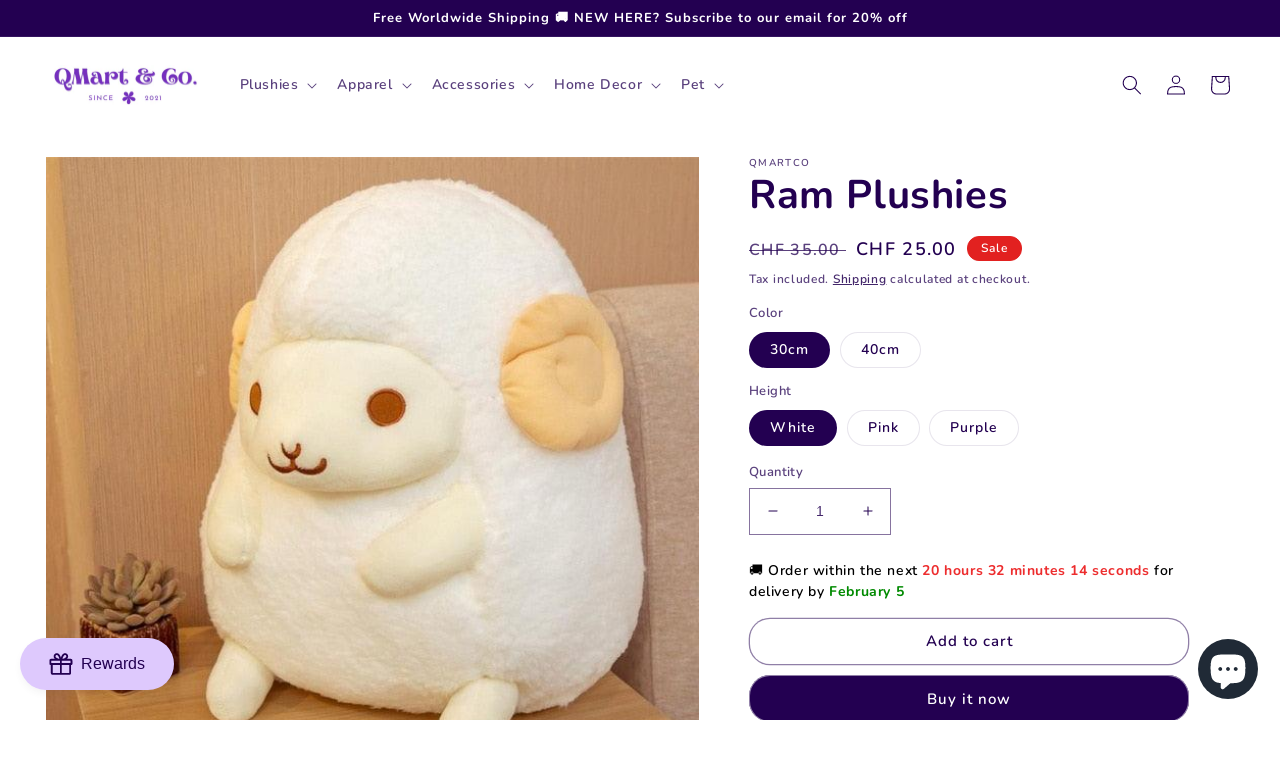

--- FILE ---
content_type: text/html; charset=utf-8
request_url: https://qmartco.com/en-ch/products/ram-plushies
body_size: 58055
content:
<!doctype html>
<html class="no-js" lang="en">
  <head>
	<!-- Added by AVADA SEO Suite -->
	


<meta name="twitter:image" content="http://qmartco.com/cdn/shop/files/ram-plushies-qmartco-1.jpg?v=1701885370">
    








<!-- Added by AVADA SEO Suite: Product Structured Data -->
<script type="application/ld+json">{
"@context": "https://schema.org/",
"@type": "Product",
"@id": "https://qmartco.com/en-ch/products/ram-plushies",
"name": "Ram Plushies",
"description": "A classic stuffed toy, these Ram Plushies are loved by many. They are perfect for a child&#39;s bedtime, a nap, or as a sleep companion. The Ram Plushie is a one-of-a-kind gift for any farm enthusiasts.For ages 3 and above.",
"brand": {
  "@type": "Brand",
  "name": "QMartCo"
},
"offers": {
  "@type": "Offer",
  "price": "25.0",
  "priceCurrency": "CHF",
  "itemCondition": "https://schema.org/NewCondition",
  "availability": "https://schema.org/InStock",
  "url": "https://qmartco.com/en-ch/products/ram-plushies"
},
"image": [
  "https://qmartco.com/cdn/shop/files/ram-plushies-qmartco-1.jpg?v=1701885370",
  "https://qmartco.com/cdn/shop/files/ram-plushies-qmartco-2.jpg?v=1701885372",
  "https://qmartco.com/cdn/shop/files/ram-plushies-qmartco-3.jpg?v=1701885374",
  "https://qmartco.com/cdn/shop/files/ram-plushies-qmartco-4.jpg?v=1701885376",
  "https://qmartco.com/cdn/shop/files/ram-plushies-qmartco-5.jpg?v=1701885377",
  "https://qmartco.com/cdn/shop/files/ram-plushies-qmartco-6.jpg?v=1701885379",
  "https://qmartco.com/cdn/shop/files/ram-plushies-qmartco-7.jpg?v=1701885381"
],
"releaseDate": "2022-09-21 22:02:02 +0100",
"sku": "3256801495217053-30cm-white",
"mpn": "3256801495217053-30cm-white"}</script>
<!-- /Added by AVADA SEO Suite --><!-- Added by AVADA SEO Suite: Breadcrumb Structured Data  -->
<script type="application/ld+json">{
  "@context": "https://schema.org",
  "@type": "BreadcrumbList",
  "itemListElement": [{
    "@type": "ListItem",
    "position": 1,
    "name": "Home",
    "item": "https://qmartco.com"
  }, {
    "@type": "ListItem",
    "position": 2,
    "name": "Ram Plushies",
    "item": "https://qmartco.com/en-ch/products/ram-plushies"
  }]
}
</script>
<!-- Added by AVADA SEO Suite -->
















	<!-- /Added by AVADA SEO Suite -->
    <meta charset="utf-8">
    <meta http-equiv="X-UA-Compatible" content="IE=edge">
    <meta name="viewport" content="width=device-width,initial-scale=1">
    <meta name="theme-color" content="">
    <link rel="canonical" href="https://qmartco.com/en-ch/products/ram-plushies">
    <link rel="preconnect" href="https://cdn.shopify.com" crossorigin><link rel="icon" type="image/png" href="//qmartco.com/cdn/shop/files/Copy_of_20220915_QMartCo_Off_White_Background_Website_Text_Logo_v1.0.png?crop=center&height=32&v=1666100228&width=32"><link rel="preconnect" href="https://fonts.shopifycdn.com" crossorigin><title>
      Ram Plushies
 &ndash; QMartCo</title>

    
      <meta name="description" content="A classic stuffed toy, these Ram Plushies are loved by many. They are perfect for a child&#39;s bedtime, a nap, or as a sleep companion. The Ram Plushie is a one-of-a-kind gift for any farm enthusiasts. For ages 3 and above.">
    

    

<meta property="og:site_name" content="QMartCo">
<meta property="og:url" content="https://qmartco.com/en-ch/products/ram-plushies">
<meta property="og:title" content="Ram Plushies">
<meta property="og:type" content="product">
<meta property="og:description" content="A classic stuffed toy, these Ram Plushies are loved by many. They are perfect for a child&#39;s bedtime, a nap, or as a sleep companion. The Ram Plushie is a one-of-a-kind gift for any farm enthusiasts. For ages 3 and above."><meta property="og:image" content="http://qmartco.com/cdn/shop/files/ram-plushies-qmartco-1.jpg?v=1701885370">
  <meta property="og:image:secure_url" content="https://qmartco.com/cdn/shop/files/ram-plushies-qmartco-1.jpg?v=1701885370">
  <meta property="og:image:width" content="640">
  <meta property="og:image:height" content="640"><meta property="og:price:amount" content="25.00">
  <meta property="og:price:currency" content="CHF"><meta name="twitter:card" content="summary_large_image">
<meta name="twitter:title" content="Ram Plushies">
<meta name="twitter:description" content="A classic stuffed toy, these Ram Plushies are loved by many. They are perfect for a child&#39;s bedtime, a nap, or as a sleep companion. The Ram Plushie is a one-of-a-kind gift for any farm enthusiasts. For ages 3 and above.">


    <script src="//qmartco.com/cdn/shop/t/35/assets/global.js?v=24850326154503943211688462465" defer="defer"></script>
    <script>window.performance && window.performance.mark && window.performance.mark('shopify.content_for_header.start');</script><meta name="facebook-domain-verification" content="lokcu1ogdcwacw4tl1of8yl58dp0bz">
<meta name="facebook-domain-verification" content="abcjujphoqis3s0f28hevgrmgcztzn">
<meta name="facebook-domain-verification" content="6miaxh01aakxi758rc8qky740zcork">
<meta name="facebook-domain-verification" content="4clbzec9zn3t91glirov7bh6r7o429">
<meta name="google-site-verification" content="WlzOfN_UmO6We-7qp3YWsW51sanIVN9-mPAbUrjyjtU">
<meta id="shopify-digital-wallet" name="shopify-digital-wallet" content="/61934764251/digital_wallets/dialog">
<meta name="shopify-checkout-api-token" content="3ab2b64fbae775c4d45131442f257301">
<meta id="in-context-paypal-metadata" data-shop-id="61934764251" data-venmo-supported="false" data-environment="production" data-locale="en_US" data-paypal-v4="true" data-currency="CHF">
<link rel="alternate" hreflang="x-default" href="https://qmartco.com/products/ram-plushies">
<link rel="alternate" hreflang="en" href="https://qmartco.com/products/ram-plushies">
<link rel="alternate" hreflang="en-DE" href="https://qmartco.com/en-de/products/ram-plushies">
<link rel="alternate" hreflang="en-FR" href="https://qmartco.com/en-fr/products/ram-plushies">
<link rel="alternate" hreflang="en-NL" href="https://qmartco.com/en-nl/products/ram-plushies">
<link rel="alternate" hreflang="en-IE" href="https://qmartco.com/en-ie/products/ram-plushies">
<link rel="alternate" hreflang="en-CH" href="https://qmartco.com/en-ch/products/ram-plushies">
<link rel="alternate" hreflang="en-IT" href="https://qmartco.com/en-it/products/ram-plushies">
<link rel="alternate" hreflang="en-SE" href="https://qmartco.com/en-se/products/ram-plushies">
<link rel="alternate" hreflang="en-ES" href="https://qmartco.com/en-es/products/ram-plushies">
<link rel="alternate" hreflang="en-BE" href="https://qmartco.com/en-be/products/ram-plushies">
<link rel="alternate" hreflang="en-NO" href="https://qmartco.com/en-no/products/ram-plushies">
<link rel="alternate" hreflang="en-DK" href="https://qmartco.com/en-dk/products/ram-plushies">
<link rel="alternate" hreflang="en-PL" href="https://qmartco.com/en-pl/products/ram-plushies">
<link rel="alternate" type="application/json+oembed" href="https://qmartco.com/en-ch/products/ram-plushies.oembed">
<script async="async" src="/checkouts/internal/preloads.js?locale=en-CH"></script>
<link rel="preconnect" href="https://shop.app" crossorigin="anonymous">
<script async="async" src="https://shop.app/checkouts/internal/preloads.js?locale=en-CH&shop_id=61934764251" crossorigin="anonymous"></script>
<script id="apple-pay-shop-capabilities" type="application/json">{"shopId":61934764251,"countryCode":"GB","currencyCode":"CHF","merchantCapabilities":["supports3DS"],"merchantId":"gid:\/\/shopify\/Shop\/61934764251","merchantName":"QMartCo","requiredBillingContactFields":["postalAddress","email"],"requiredShippingContactFields":["postalAddress","email"],"shippingType":"shipping","supportedNetworks":["visa","maestro","masterCard","amex","discover","elo"],"total":{"type":"pending","label":"QMartCo","amount":"1.00"},"shopifyPaymentsEnabled":true,"supportsSubscriptions":true}</script>
<script id="shopify-features" type="application/json">{"accessToken":"3ab2b64fbae775c4d45131442f257301","betas":["rich-media-storefront-analytics"],"domain":"qmartco.com","predictiveSearch":true,"shopId":61934764251,"locale":"en"}</script>
<script>var Shopify = Shopify || {};
Shopify.shop = "qmarto-co.myshopify.com";
Shopify.locale = "en";
Shopify.currency = {"active":"CHF","rate":"1.080027"};
Shopify.country = "CH";
Shopify.theme = {"name":"Copy of 202304181013BaseWithAppsAddedBackups","id":136806596827,"schema_name":"Dawn","schema_version":"6.0.2","theme_store_id":887,"role":"main"};
Shopify.theme.handle = "null";
Shopify.theme.style = {"id":null,"handle":null};
Shopify.cdnHost = "qmartco.com/cdn";
Shopify.routes = Shopify.routes || {};
Shopify.routes.root = "/en-ch/";</script>
<script type="module">!function(o){(o.Shopify=o.Shopify||{}).modules=!0}(window);</script>
<script>!function(o){function n(){var o=[];function n(){o.push(Array.prototype.slice.apply(arguments))}return n.q=o,n}var t=o.Shopify=o.Shopify||{};t.loadFeatures=n(),t.autoloadFeatures=n()}(window);</script>
<script>
  window.ShopifyPay = window.ShopifyPay || {};
  window.ShopifyPay.apiHost = "shop.app\/pay";
  window.ShopifyPay.redirectState = null;
</script>
<script id="shop-js-analytics" type="application/json">{"pageType":"product"}</script>
<script defer="defer" async type="module" src="//qmartco.com/cdn/shopifycloud/shop-js/modules/v2/client.init-shop-cart-sync_WVOgQShq.en.esm.js"></script>
<script defer="defer" async type="module" src="//qmartco.com/cdn/shopifycloud/shop-js/modules/v2/chunk.common_C_13GLB1.esm.js"></script>
<script defer="defer" async type="module" src="//qmartco.com/cdn/shopifycloud/shop-js/modules/v2/chunk.modal_CLfMGd0m.esm.js"></script>
<script type="module">
  await import("//qmartco.com/cdn/shopifycloud/shop-js/modules/v2/client.init-shop-cart-sync_WVOgQShq.en.esm.js");
await import("//qmartco.com/cdn/shopifycloud/shop-js/modules/v2/chunk.common_C_13GLB1.esm.js");
await import("//qmartco.com/cdn/shopifycloud/shop-js/modules/v2/chunk.modal_CLfMGd0m.esm.js");

  window.Shopify.SignInWithShop?.initShopCartSync?.({"fedCMEnabled":true,"windoidEnabled":true});

</script>
<script>
  window.Shopify = window.Shopify || {};
  if (!window.Shopify.featureAssets) window.Shopify.featureAssets = {};
  window.Shopify.featureAssets['shop-js'] = {"shop-cart-sync":["modules/v2/client.shop-cart-sync_DuR37GeY.en.esm.js","modules/v2/chunk.common_C_13GLB1.esm.js","modules/v2/chunk.modal_CLfMGd0m.esm.js"],"init-fed-cm":["modules/v2/client.init-fed-cm_BucUoe6W.en.esm.js","modules/v2/chunk.common_C_13GLB1.esm.js","modules/v2/chunk.modal_CLfMGd0m.esm.js"],"shop-toast-manager":["modules/v2/client.shop-toast-manager_B0JfrpKj.en.esm.js","modules/v2/chunk.common_C_13GLB1.esm.js","modules/v2/chunk.modal_CLfMGd0m.esm.js"],"init-shop-cart-sync":["modules/v2/client.init-shop-cart-sync_WVOgQShq.en.esm.js","modules/v2/chunk.common_C_13GLB1.esm.js","modules/v2/chunk.modal_CLfMGd0m.esm.js"],"shop-button":["modules/v2/client.shop-button_B_U3bv27.en.esm.js","modules/v2/chunk.common_C_13GLB1.esm.js","modules/v2/chunk.modal_CLfMGd0m.esm.js"],"init-windoid":["modules/v2/client.init-windoid_DuP9q_di.en.esm.js","modules/v2/chunk.common_C_13GLB1.esm.js","modules/v2/chunk.modal_CLfMGd0m.esm.js"],"shop-cash-offers":["modules/v2/client.shop-cash-offers_BmULhtno.en.esm.js","modules/v2/chunk.common_C_13GLB1.esm.js","modules/v2/chunk.modal_CLfMGd0m.esm.js"],"pay-button":["modules/v2/client.pay-button_CrPSEbOK.en.esm.js","modules/v2/chunk.common_C_13GLB1.esm.js","modules/v2/chunk.modal_CLfMGd0m.esm.js"],"init-customer-accounts":["modules/v2/client.init-customer-accounts_jNk9cPYQ.en.esm.js","modules/v2/client.shop-login-button_DJ5ldayH.en.esm.js","modules/v2/chunk.common_C_13GLB1.esm.js","modules/v2/chunk.modal_CLfMGd0m.esm.js"],"avatar":["modules/v2/client.avatar_BTnouDA3.en.esm.js"],"checkout-modal":["modules/v2/client.checkout-modal_pBPyh9w8.en.esm.js","modules/v2/chunk.common_C_13GLB1.esm.js","modules/v2/chunk.modal_CLfMGd0m.esm.js"],"init-shop-for-new-customer-accounts":["modules/v2/client.init-shop-for-new-customer-accounts_BUoCy7a5.en.esm.js","modules/v2/client.shop-login-button_DJ5ldayH.en.esm.js","modules/v2/chunk.common_C_13GLB1.esm.js","modules/v2/chunk.modal_CLfMGd0m.esm.js"],"init-customer-accounts-sign-up":["modules/v2/client.init-customer-accounts-sign-up_CnczCz9H.en.esm.js","modules/v2/client.shop-login-button_DJ5ldayH.en.esm.js","modules/v2/chunk.common_C_13GLB1.esm.js","modules/v2/chunk.modal_CLfMGd0m.esm.js"],"init-shop-email-lookup-coordinator":["modules/v2/client.init-shop-email-lookup-coordinator_CzjY5t9o.en.esm.js","modules/v2/chunk.common_C_13GLB1.esm.js","modules/v2/chunk.modal_CLfMGd0m.esm.js"],"shop-follow-button":["modules/v2/client.shop-follow-button_CsYC63q7.en.esm.js","modules/v2/chunk.common_C_13GLB1.esm.js","modules/v2/chunk.modal_CLfMGd0m.esm.js"],"shop-login-button":["modules/v2/client.shop-login-button_DJ5ldayH.en.esm.js","modules/v2/chunk.common_C_13GLB1.esm.js","modules/v2/chunk.modal_CLfMGd0m.esm.js"],"shop-login":["modules/v2/client.shop-login_B9ccPdmx.en.esm.js","modules/v2/chunk.common_C_13GLB1.esm.js","modules/v2/chunk.modal_CLfMGd0m.esm.js"],"lead-capture":["modules/v2/client.lead-capture_D0K_KgYb.en.esm.js","modules/v2/chunk.common_C_13GLB1.esm.js","modules/v2/chunk.modal_CLfMGd0m.esm.js"],"payment-terms":["modules/v2/client.payment-terms_BWmiNN46.en.esm.js","modules/v2/chunk.common_C_13GLB1.esm.js","modules/v2/chunk.modal_CLfMGd0m.esm.js"]};
</script>
<script>(function() {
  var isLoaded = false;
  function asyncLoad() {
    if (isLoaded) return;
    isLoaded = true;
    var urls = ["https:\/\/seo.apps.avada.io\/scripttag\/avada-seo-installed.js?shop=qmarto-co.myshopify.com","https:\/\/trust.conversionbear.com\/script?app=trust_badge\u0026shop=qmarto-co.myshopify.com"];
    for (var i = 0; i < urls.length; i++) {
      var s = document.createElement('script');
      s.type = 'text/javascript';
      s.async = true;
      s.src = urls[i];
      var x = document.getElementsByTagName('script')[0];
      x.parentNode.insertBefore(s, x);
    }
  };
  if(window.attachEvent) {
    window.attachEvent('onload', asyncLoad);
  } else {
    window.addEventListener('load', asyncLoad, false);
  }
})();</script>
<script id="__st">var __st={"a":61934764251,"offset":0,"reqid":"4e85329d-46b2-4efa-875d-e31dc1380520-1769657256","pageurl":"qmartco.com\/en-ch\/products\/ram-plushies","u":"983ac8ec5955","p":"product","rtyp":"product","rid":7838799364315};</script>
<script>window.ShopifyPaypalV4VisibilityTracking = true;</script>
<script id="captcha-bootstrap">!function(){'use strict';const t='contact',e='account',n='new_comment',o=[[t,t],['blogs',n],['comments',n],[t,'customer']],c=[[e,'customer_login'],[e,'guest_login'],[e,'recover_customer_password'],[e,'create_customer']],r=t=>t.map((([t,e])=>`form[action*='/${t}']:not([data-nocaptcha='true']) input[name='form_type'][value='${e}']`)).join(','),a=t=>()=>t?[...document.querySelectorAll(t)].map((t=>t.form)):[];function s(){const t=[...o],e=r(t);return a(e)}const i='password',u='form_key',d=['recaptcha-v3-token','g-recaptcha-response','h-captcha-response',i],f=()=>{try{return window.sessionStorage}catch{return}},m='__shopify_v',_=t=>t.elements[u];function p(t,e,n=!1){try{const o=window.sessionStorage,c=JSON.parse(o.getItem(e)),{data:r}=function(t){const{data:e,action:n}=t;return t[m]||n?{data:e,action:n}:{data:t,action:n}}(c);for(const[e,n]of Object.entries(r))t.elements[e]&&(t.elements[e].value=n);n&&o.removeItem(e)}catch(o){console.error('form repopulation failed',{error:o})}}const l='form_type',E='cptcha';function T(t){t.dataset[E]=!0}const w=window,h=w.document,L='Shopify',v='ce_forms',y='captcha';let A=!1;((t,e)=>{const n=(g='f06e6c50-85a8-45c8-87d0-21a2b65856fe',I='https://cdn.shopify.com/shopifycloud/storefront-forms-hcaptcha/ce_storefront_forms_captcha_hcaptcha.v1.5.2.iife.js',D={infoText:'Protected by hCaptcha',privacyText:'Privacy',termsText:'Terms'},(t,e,n)=>{const o=w[L][v],c=o.bindForm;if(c)return c(t,g,e,D).then(n);var r;o.q.push([[t,g,e,D],n]),r=I,A||(h.body.append(Object.assign(h.createElement('script'),{id:'captcha-provider',async:!0,src:r})),A=!0)});var g,I,D;w[L]=w[L]||{},w[L][v]=w[L][v]||{},w[L][v].q=[],w[L][y]=w[L][y]||{},w[L][y].protect=function(t,e){n(t,void 0,e),T(t)},Object.freeze(w[L][y]),function(t,e,n,w,h,L){const[v,y,A,g]=function(t,e,n){const i=e?o:[],u=t?c:[],d=[...i,...u],f=r(d),m=r(i),_=r(d.filter((([t,e])=>n.includes(e))));return[a(f),a(m),a(_),s()]}(w,h,L),I=t=>{const e=t.target;return e instanceof HTMLFormElement?e:e&&e.form},D=t=>v().includes(t);t.addEventListener('submit',(t=>{const e=I(t);if(!e)return;const n=D(e)&&!e.dataset.hcaptchaBound&&!e.dataset.recaptchaBound,o=_(e),c=g().includes(e)&&(!o||!o.value);(n||c)&&t.preventDefault(),c&&!n&&(function(t){try{if(!f())return;!function(t){const e=f();if(!e)return;const n=_(t);if(!n)return;const o=n.value;o&&e.removeItem(o)}(t);const e=Array.from(Array(32),(()=>Math.random().toString(36)[2])).join('');!function(t,e){_(t)||t.append(Object.assign(document.createElement('input'),{type:'hidden',name:u})),t.elements[u].value=e}(t,e),function(t,e){const n=f();if(!n)return;const o=[...t.querySelectorAll(`input[type='${i}']`)].map((({name:t})=>t)),c=[...d,...o],r={};for(const[a,s]of new FormData(t).entries())c.includes(a)||(r[a]=s);n.setItem(e,JSON.stringify({[m]:1,action:t.action,data:r}))}(t,e)}catch(e){console.error('failed to persist form',e)}}(e),e.submit())}));const S=(t,e)=>{t&&!t.dataset[E]&&(n(t,e.some((e=>e===t))),T(t))};for(const o of['focusin','change'])t.addEventListener(o,(t=>{const e=I(t);D(e)&&S(e,y())}));const B=e.get('form_key'),M=e.get(l),P=B&&M;t.addEventListener('DOMContentLoaded',(()=>{const t=y();if(P)for(const e of t)e.elements[l].value===M&&p(e,B);[...new Set([...A(),...v().filter((t=>'true'===t.dataset.shopifyCaptcha))])].forEach((e=>S(e,t)))}))}(h,new URLSearchParams(w.location.search),n,t,e,['guest_login'])})(!0,!0)}();</script>
<script integrity="sha256-4kQ18oKyAcykRKYeNunJcIwy7WH5gtpwJnB7kiuLZ1E=" data-source-attribution="shopify.loadfeatures" defer="defer" src="//qmartco.com/cdn/shopifycloud/storefront/assets/storefront/load_feature-a0a9edcb.js" crossorigin="anonymous"></script>
<script crossorigin="anonymous" defer="defer" src="//qmartco.com/cdn/shopifycloud/storefront/assets/shopify_pay/storefront-65b4c6d7.js?v=20250812"></script>
<script data-source-attribution="shopify.dynamic_checkout.dynamic.init">var Shopify=Shopify||{};Shopify.PaymentButton=Shopify.PaymentButton||{isStorefrontPortableWallets:!0,init:function(){window.Shopify.PaymentButton.init=function(){};var t=document.createElement("script");t.src="https://qmartco.com/cdn/shopifycloud/portable-wallets/latest/portable-wallets.en.js",t.type="module",document.head.appendChild(t)}};
</script>
<script data-source-attribution="shopify.dynamic_checkout.buyer_consent">
  function portableWalletsHideBuyerConsent(e){var t=document.getElementById("shopify-buyer-consent"),n=document.getElementById("shopify-subscription-policy-button");t&&n&&(t.classList.add("hidden"),t.setAttribute("aria-hidden","true"),n.removeEventListener("click",e))}function portableWalletsShowBuyerConsent(e){var t=document.getElementById("shopify-buyer-consent"),n=document.getElementById("shopify-subscription-policy-button");t&&n&&(t.classList.remove("hidden"),t.removeAttribute("aria-hidden"),n.addEventListener("click",e))}window.Shopify?.PaymentButton&&(window.Shopify.PaymentButton.hideBuyerConsent=portableWalletsHideBuyerConsent,window.Shopify.PaymentButton.showBuyerConsent=portableWalletsShowBuyerConsent);
</script>
<script>
  function portableWalletsCleanup(e){e&&e.src&&console.error("Failed to load portable wallets script "+e.src);var t=document.querySelectorAll("shopify-accelerated-checkout .shopify-payment-button__skeleton, shopify-accelerated-checkout-cart .wallet-cart-button__skeleton"),e=document.getElementById("shopify-buyer-consent");for(let e=0;e<t.length;e++)t[e].remove();e&&e.remove()}function portableWalletsNotLoadedAsModule(e){e instanceof ErrorEvent&&"string"==typeof e.message&&e.message.includes("import.meta")&&"string"==typeof e.filename&&e.filename.includes("portable-wallets")&&(window.removeEventListener("error",portableWalletsNotLoadedAsModule),window.Shopify.PaymentButton.failedToLoad=e,"loading"===document.readyState?document.addEventListener("DOMContentLoaded",window.Shopify.PaymentButton.init):window.Shopify.PaymentButton.init())}window.addEventListener("error",portableWalletsNotLoadedAsModule);
</script>

<script type="module" src="https://qmartco.com/cdn/shopifycloud/portable-wallets/latest/portable-wallets.en.js" onError="portableWalletsCleanup(this)" crossorigin="anonymous"></script>
<script nomodule>
  document.addEventListener("DOMContentLoaded", portableWalletsCleanup);
</script>

<script id='scb4127' type='text/javascript' async='' src='https://qmartco.com/cdn/shopifycloud/privacy-banner/storefront-banner.js'></script><link id="shopify-accelerated-checkout-styles" rel="stylesheet" media="screen" href="https://qmartco.com/cdn/shopifycloud/portable-wallets/latest/accelerated-checkout-backwards-compat.css" crossorigin="anonymous">
<style id="shopify-accelerated-checkout-cart">
        #shopify-buyer-consent {
  margin-top: 1em;
  display: inline-block;
  width: 100%;
}

#shopify-buyer-consent.hidden {
  display: none;
}

#shopify-subscription-policy-button {
  background: none;
  border: none;
  padding: 0;
  text-decoration: underline;
  font-size: inherit;
  cursor: pointer;
}

#shopify-subscription-policy-button::before {
  box-shadow: none;
}

      </style>
<script id="sections-script" data-sections="product-recommendations,header,footer" defer="defer" src="//qmartco.com/cdn/shop/t/35/compiled_assets/scripts.js?v=2307"></script>
<script>window.performance && window.performance.mark && window.performance.mark('shopify.content_for_header.end');</script>


    <style data-shopify>
      @font-face {
  font-family: Nunito;
  font-weight: 600;
  font-style: normal;
  font-display: swap;
  src: url("//qmartco.com/cdn/fonts/nunito/nunito_n6.1a6c50dce2e2b3b0d31e02dbd9146b5064bea503.woff2") format("woff2"),
       url("//qmartco.com/cdn/fonts/nunito/nunito_n6.6b124f3eac46044b98c99f2feb057208e260962f.woff") format("woff");
}

      @font-face {
  font-family: Nunito;
  font-weight: 700;
  font-style: normal;
  font-display: swap;
  src: url("//qmartco.com/cdn/fonts/nunito/nunito_n7.37cf9b8cf43b3322f7e6e13ad2aad62ab5dc9109.woff2") format("woff2"),
       url("//qmartco.com/cdn/fonts/nunito/nunito_n7.45cfcfadc6630011252d54d5f5a2c7c98f60d5de.woff") format("woff");
}

      @font-face {
  font-family: Nunito;
  font-weight: 600;
  font-style: italic;
  font-display: swap;
  src: url("//qmartco.com/cdn/fonts/nunito/nunito_i6.79bb6a51553d3b72598bab76aca3c938e7c6ac54.woff2") format("woff2"),
       url("//qmartco.com/cdn/fonts/nunito/nunito_i6.9ad010b13940d2fa0d660e3029dd144c52772c10.woff") format("woff");
}

      @font-face {
  font-family: Nunito;
  font-weight: 700;
  font-style: italic;
  font-display: swap;
  src: url("//qmartco.com/cdn/fonts/nunito/nunito_i7.3f8ba2027bc9ceb1b1764ecab15bae73f86c4632.woff2") format("woff2"),
       url("//qmartco.com/cdn/fonts/nunito/nunito_i7.82bfb5f86ec77ada3c9f660da22064c2e46e1469.woff") format("woff");
}

      @font-face {
  font-family: Nunito;
  font-weight: 700;
  font-style: normal;
  font-display: swap;
  src: url("//qmartco.com/cdn/fonts/nunito/nunito_n7.37cf9b8cf43b3322f7e6e13ad2aad62ab5dc9109.woff2") format("woff2"),
       url("//qmartco.com/cdn/fonts/nunito/nunito_n7.45cfcfadc6630011252d54d5f5a2c7c98f60d5de.woff") format("woff");
}


      :root {
        --font-body-family: Nunito, sans-serif;
        --font-body-style: normal;
        --font-body-weight: 600;
        --font-body-weight-bold: 900;

        --font-heading-family: Nunito, sans-serif;
        --font-heading-style: normal;
        --font-heading-weight: 700;

        --font-body-scale: 1.0;
        --font-heading-scale: 1.0;

        --color-base-text: 35, 0, 81;
        --color-shadow: 35, 0, 81;
        --color-base-background-1: 255, 255, 255;
        --color-base-background-2: 245, 238, 255;
        --color-base-solid-button-labels: 255, 255, 255;
        --color-base-outline-button-labels: 35, 0, 81;
        --color-base-accent-1: 35, 0, 81;
        --color-base-accent-2: 210, 179, 255;
        --payment-terms-background-color: #ffffff;

        --gradient-base-background-1: #ffffff;
        --gradient-base-background-2: #f5eeff;
        --gradient-base-accent-1: #230051;
        --gradient-base-accent-2: #d2b3ff;

        --media-padding: px;
        --media-border-opacity: 0.0;
        --media-border-width: 0px;
        --media-radius: 0px;
        --media-shadow-opacity: 0.0;
        --media-shadow-horizontal-offset: 0px;
        --media-shadow-vertical-offset: 20px;
        --media-shadow-blur-radius: 5px;
        --media-shadow-visible: 0;

        --page-width: 130rem;
        --page-width-margin: 0rem;

        --card-image-padding: 0.0rem;
        --card-corner-radius: 0.0rem;
        --card-text-alignment: left;
        --card-border-width: 0.0rem;
        --card-border-opacity: 0.1;
        --card-shadow-opacity: 0.0;
        --card-shadow-visible: 0;
        --card-shadow-horizontal-offset: 0.0rem;
        --card-shadow-vertical-offset: 0.4rem;
        --card-shadow-blur-radius: 0.5rem;

        --badge-corner-radius: 4.0rem;

        --popup-border-width: 1px;
        --popup-border-opacity: 0.1;
        --popup-corner-radius: 0px;
        --popup-shadow-opacity: 0.0;
        --popup-shadow-horizontal-offset: 0px;
        --popup-shadow-vertical-offset: 4px;
        --popup-shadow-blur-radius: 5px;

        --drawer-border-width: 0px;
        --drawer-border-opacity: 0.1;
        --drawer-shadow-opacity: 0.0;
        --drawer-shadow-horizontal-offset: 0px;
        --drawer-shadow-vertical-offset: 4px;
        --drawer-shadow-blur-radius: 5px;

        --spacing-sections-desktop: 0px;
        --spacing-sections-mobile: 0px;

        --grid-desktop-vertical-spacing: 8px;
        --grid-desktop-horizontal-spacing: 8px;
        --grid-mobile-vertical-spacing: 4px;
        --grid-mobile-horizontal-spacing: 4px;

        --text-boxes-border-opacity: 0.25;
        --text-boxes-border-width: 1px;
        --text-boxes-radius: 8px;
        --text-boxes-shadow-opacity: 0.0;
        --text-boxes-shadow-visible: 0;
        --text-boxes-shadow-horizontal-offset: 4px;
        --text-boxes-shadow-vertical-offset: 4px;
        --text-boxes-shadow-blur-radius: 5px;

        --buttons-radius: 20px;
        --buttons-radius-outset: 21px;
        --buttons-border-width: 1px;
        --buttons-border-opacity: 0.5;
        --buttons-shadow-opacity: 0.0;
        --buttons-shadow-visible: 0;
        --buttons-shadow-horizontal-offset: 0px;
        --buttons-shadow-vertical-offset: 0px;
        --buttons-shadow-blur-radius: 0px;
        --buttons-border-offset: 0.3px;

        --inputs-radius: 0px;
        --inputs-border-width: 1px;
        --inputs-border-opacity: 0.55;
        --inputs-shadow-opacity: 0.0;
        --inputs-shadow-horizontal-offset: 0px;
        --inputs-margin-offset: 0px;
        --inputs-shadow-vertical-offset: 4px;
        --inputs-shadow-blur-radius: 5px;
        --inputs-radius-outset: 0px;

        --variant-pills-radius: 40px;
        --variant-pills-border-width: 1px;
        --variant-pills-border-opacity: 0.1;
        --variant-pills-shadow-opacity: 0.0;
        --variant-pills-shadow-horizontal-offset: 0px;
        --variant-pills-shadow-vertical-offset: 0px;
        --variant-pills-shadow-blur-radius: 5px;
      }

      *,
      *::before,
      *::after {
        box-sizing: inherit;
      }

      html {
        box-sizing: border-box;
        font-size: calc(var(--font-body-scale) * 62.5%);
        height: 100%;
      }

      body {
        display: grid;
        grid-template-rows: auto auto 1fr auto;
        grid-template-columns: 100%;
        min-height: 100%;
        margin: 0;
        font-size: 1.5rem;
        letter-spacing: 0.06rem;
        line-height: calc(1 + 0.8 / var(--font-body-scale));
        font-family: var(--font-body-family);
        font-style: var(--font-body-style);
        font-weight: var(--font-body-weight);
      }

      @media screen and (min-width: 750px) {
        body {
          font-size: 1.6rem;
        }
      }
    </style>

    <link href="//qmartco.com/cdn/shop/t/35/assets/base.css?v=68228557244428137481688462465" rel="stylesheet" type="text/css" media="all" />
<link rel="preload" as="font" href="//qmartco.com/cdn/fonts/nunito/nunito_n6.1a6c50dce2e2b3b0d31e02dbd9146b5064bea503.woff2" type="font/woff2" crossorigin><link rel="preload" as="font" href="//qmartco.com/cdn/fonts/nunito/nunito_n7.37cf9b8cf43b3322f7e6e13ad2aad62ab5dc9109.woff2" type="font/woff2" crossorigin><link rel="stylesheet" href="//qmartco.com/cdn/shop/t/35/assets/component-predictive-search.css?v=165644661289088488651688462465" media="print" onload="this.media='all'"><script>document.documentElement.className = document.documentElement.className.replace('no-js', 'js');
    if (Shopify.designMode) {
      document.documentElement.classList.add('shopify-design-mode');
    }
    </script>
  <script src="//qmartco.com/cdn/shop/t/35/assets/flagBs.js?v=119002448183918949901688462465" async="async"></script>
<script>
    let es_lan_s = 'es_default_en';
    let es_lan_j = {"es_default":{"is_enabled":1,"content_html":"\u003cp\u003e\u003cspan style=\"color: rgba(0,0,0,0.85);background-color: rgb(255,255,255);font-size: 12px;font-family: Verdana;\"\u003e🚚 \u003c\/span\u003e\u003cspan style=\"font-size: 12px;font-family: Verdana;\"\u003eExpected Delivery \u003cstrong\u003e{delivery_date_min}\u003c\/strong\u003e - \u003cstrong\u003e{delivery_date_max}\u003c\/strong\u003e\u003c\/span\u003e\u003c\/p\u003e","position":"0,0,0,0","date_filer":"","date_lang":"en","determine_template_id":1,"deliveryTime":"5,8","weekday":"1,1,1,1,1,0,1","cart_l":"Estimated between","cart_date_t":0,"collection_l":"Arrives","mode":1,"i_s_cart":false,"i_s_collection":false,"i_s_p_c":false,"is_show_country":false,"is_country_info_status":1,"is_country_info":"Currently we do not ship to {country}, click to check our delivery zones","t_align":"left;","ts":{"it_h":0,"it_m":0,"it_f":0,"it_z":"0"},"calendar":[],"timeformats":[],"o_f_s_content":""}};
    let es_lan = es_lan_j[es_lan_s];

    let  es_sd = {"is_enabled":1,"content_html":"\u003cp\u003e\u003cspan style=\"color: rgba(0,0,0,0.85);background-color: rgb(255,255,255);font-size: 12px;font-family: Verdana;\"\u003e🚚 \u003c\/span\u003e\u003cspan style=\"font-size: 12px;font-family: Verdana;\"\u003eExpected Delivery \u003cstrong\u003e{delivery_date_min}\u003c\/strong\u003e - \u003cstrong\u003e{delivery_date_max}\u003c\/strong\u003e\u003c\/span\u003e\u003c\/p\u003e","position":"0,0,0,0","date_filer":"","date_lang":"en","determine_template_id":1,"deliveryTime":"5,8","weekday":"1,1,1,1,1,0,1","cart_l":"Estimated between","cart_date_t":0,"collection_l":"Arrives","mode":1,"i_s_cart":false,"i_s_collection":false,"i_s_p_c":false,"is_show_country":false,"is_country_info_status":1,"is_country_info":"Currently we do not ship to {country}, click to check our delivery zones","t_align":"left;","ts":{"it_h":0,"it_m":0,"it_f":0,"it_z":"0"},"calendar":[],"timeformats":[],"o_f_s_content":""};

    let es_pd = '';
    
        
        es_pd = {"is_add":0,"is_sale":true,"product":"10,20","is_add_col":0,"col_d_t":"0,0","is_hide_edt":false,"content_html":"","o_f_s_content":"","out_of_stock_mode":0,"variant_list":{"43402708648155":true,"43402708680923":true,"43402708713691":true,"43402708746459":true,"43402708779227":true,"43402708811995":true}};
        
    
</script>
 
	<!-- Added by AVADA SEO Suite -->
	
<meta property="og:site_name" content="QMartCo">
<meta property="og:url" content="https://qmartco.com/en-ch/products/ram-plushies">
<meta property="og:title" content="QMartCo">
<meta property="og:type" content="product">
<meta property="og:description" content="A classic stuffed toy, these Ram Plushies are loved by many. They are perfect for a child&#39;s bedtime, a nap, or as a sleep companion. The Ram Plushie is a one-of-a-kind gift for any farm enthusiasts. For ages 3 and above."><meta property="product:availability" content="instock">
  <meta property="product:price:amount" content="25.00">
  <meta property="product:price:currency" content="CHF"><meta property="og:image" content="http://qmartco.com/cdn/shop/files/ram-plushies-qmartco-1.jpg?v=1701885370">
<meta property="og:image:secure_url" content="https://qmartco.com/cdn/shop/files/ram-plushies-qmartco-1.jpg?v=1701885370">
<meta property="og:image:width" content="">
<meta property="og:image:height" content="">
<meta property="og:image:alt" content="">
    
<meta name="twitter:site" content="@QMartCo"><meta name="twitter:card" content="summary_large_image">
<meta name="twitter:title" content="QMartCo">
<meta name="twitter:description" content="A classic stuffed toy, these Ram Plushies are loved by many. They are perfect for a child&#39;s bedtime, a nap, or as a sleep companion. ...">
<meta name="twitter:image" content="http://qmartco.com/cdn/shop/files/ram-plushies-qmartco-1.jpg?v=1701885370">
    

	<!-- /Added by AVADA SEO Suite -->
	<script src="https://cdn.shopify.com/extensions/e8878072-2f6b-4e89-8082-94b04320908d/inbox-1254/assets/inbox-chat-loader.js" type="text/javascript" defer="defer"></script>
<script src="https://cdn.shopify.com/extensions/019bffd3-189b-7cff-9ba9-a401055f726f/ultimate-trust-badge-22/assets/trust-badges.js" type="text/javascript" defer="defer"></script>
<script src="https://cdn.shopify.com/extensions/019beb7e-a916-7383-89cc-4d92e836490a/conversionbear-salespop-42/assets/salespop-widget.js" type="text/javascript" defer="defer"></script>
<link href="https://monorail-edge.shopifysvc.com" rel="dns-prefetch">
<script>(function(){if ("sendBeacon" in navigator && "performance" in window) {try {var session_token_from_headers = performance.getEntriesByType('navigation')[0].serverTiming.find(x => x.name == '_s').description;} catch {var session_token_from_headers = undefined;}var session_cookie_matches = document.cookie.match(/_shopify_s=([^;]*)/);var session_token_from_cookie = session_cookie_matches && session_cookie_matches.length === 2 ? session_cookie_matches[1] : "";var session_token = session_token_from_headers || session_token_from_cookie || "";function handle_abandonment_event(e) {var entries = performance.getEntries().filter(function(entry) {return /monorail-edge.shopifysvc.com/.test(entry.name);});if (!window.abandonment_tracked && entries.length === 0) {window.abandonment_tracked = true;var currentMs = Date.now();var navigation_start = performance.timing.navigationStart;var payload = {shop_id: 61934764251,url: window.location.href,navigation_start,duration: currentMs - navigation_start,session_token,page_type: "product"};window.navigator.sendBeacon("https://monorail-edge.shopifysvc.com/v1/produce", JSON.stringify({schema_id: "online_store_buyer_site_abandonment/1.1",payload: payload,metadata: {event_created_at_ms: currentMs,event_sent_at_ms: currentMs}}));}}window.addEventListener('pagehide', handle_abandonment_event);}}());</script>
<script id="web-pixels-manager-setup">(function e(e,d,r,n,o){if(void 0===o&&(o={}),!Boolean(null===(a=null===(i=window.Shopify)||void 0===i?void 0:i.analytics)||void 0===a?void 0:a.replayQueue)){var i,a;window.Shopify=window.Shopify||{};var t=window.Shopify;t.analytics=t.analytics||{};var s=t.analytics;s.replayQueue=[],s.publish=function(e,d,r){return s.replayQueue.push([e,d,r]),!0};try{self.performance.mark("wpm:start")}catch(e){}var l=function(){var e={modern:/Edge?\/(1{2}[4-9]|1[2-9]\d|[2-9]\d{2}|\d{4,})\.\d+(\.\d+|)|Firefox\/(1{2}[4-9]|1[2-9]\d|[2-9]\d{2}|\d{4,})\.\d+(\.\d+|)|Chrom(ium|e)\/(9{2}|\d{3,})\.\d+(\.\d+|)|(Maci|X1{2}).+ Version\/(15\.\d+|(1[6-9]|[2-9]\d|\d{3,})\.\d+)([,.]\d+|)( \(\w+\)|)( Mobile\/\w+|) Safari\/|Chrome.+OPR\/(9{2}|\d{3,})\.\d+\.\d+|(CPU[ +]OS|iPhone[ +]OS|CPU[ +]iPhone|CPU IPhone OS|CPU iPad OS)[ +]+(15[._]\d+|(1[6-9]|[2-9]\d|\d{3,})[._]\d+)([._]\d+|)|Android:?[ /-](13[3-9]|1[4-9]\d|[2-9]\d{2}|\d{4,})(\.\d+|)(\.\d+|)|Android.+Firefox\/(13[5-9]|1[4-9]\d|[2-9]\d{2}|\d{4,})\.\d+(\.\d+|)|Android.+Chrom(ium|e)\/(13[3-9]|1[4-9]\d|[2-9]\d{2}|\d{4,})\.\d+(\.\d+|)|SamsungBrowser\/([2-9]\d|\d{3,})\.\d+/,legacy:/Edge?\/(1[6-9]|[2-9]\d|\d{3,})\.\d+(\.\d+|)|Firefox\/(5[4-9]|[6-9]\d|\d{3,})\.\d+(\.\d+|)|Chrom(ium|e)\/(5[1-9]|[6-9]\d|\d{3,})\.\d+(\.\d+|)([\d.]+$|.*Safari\/(?![\d.]+ Edge\/[\d.]+$))|(Maci|X1{2}).+ Version\/(10\.\d+|(1[1-9]|[2-9]\d|\d{3,})\.\d+)([,.]\d+|)( \(\w+\)|)( Mobile\/\w+|) Safari\/|Chrome.+OPR\/(3[89]|[4-9]\d|\d{3,})\.\d+\.\d+|(CPU[ +]OS|iPhone[ +]OS|CPU[ +]iPhone|CPU IPhone OS|CPU iPad OS)[ +]+(10[._]\d+|(1[1-9]|[2-9]\d|\d{3,})[._]\d+)([._]\d+|)|Android:?[ /-](13[3-9]|1[4-9]\d|[2-9]\d{2}|\d{4,})(\.\d+|)(\.\d+|)|Mobile Safari.+OPR\/([89]\d|\d{3,})\.\d+\.\d+|Android.+Firefox\/(13[5-9]|1[4-9]\d|[2-9]\d{2}|\d{4,})\.\d+(\.\d+|)|Android.+Chrom(ium|e)\/(13[3-9]|1[4-9]\d|[2-9]\d{2}|\d{4,})\.\d+(\.\d+|)|Android.+(UC? ?Browser|UCWEB|U3)[ /]?(15\.([5-9]|\d{2,})|(1[6-9]|[2-9]\d|\d{3,})\.\d+)\.\d+|SamsungBrowser\/(5\.\d+|([6-9]|\d{2,})\.\d+)|Android.+MQ{2}Browser\/(14(\.(9|\d{2,})|)|(1[5-9]|[2-9]\d|\d{3,})(\.\d+|))(\.\d+|)|K[Aa][Ii]OS\/(3\.\d+|([4-9]|\d{2,})\.\d+)(\.\d+|)/},d=e.modern,r=e.legacy,n=navigator.userAgent;return n.match(d)?"modern":n.match(r)?"legacy":"unknown"}(),u="modern"===l?"modern":"legacy",c=(null!=n?n:{modern:"",legacy:""})[u],f=function(e){return[e.baseUrl,"/wpm","/b",e.hashVersion,"modern"===e.buildTarget?"m":"l",".js"].join("")}({baseUrl:d,hashVersion:r,buildTarget:u}),m=function(e){var d=e.version,r=e.bundleTarget,n=e.surface,o=e.pageUrl,i=e.monorailEndpoint;return{emit:function(e){var a=e.status,t=e.errorMsg,s=(new Date).getTime(),l=JSON.stringify({metadata:{event_sent_at_ms:s},events:[{schema_id:"web_pixels_manager_load/3.1",payload:{version:d,bundle_target:r,page_url:o,status:a,surface:n,error_msg:t},metadata:{event_created_at_ms:s}}]});if(!i)return console&&console.warn&&console.warn("[Web Pixels Manager] No Monorail endpoint provided, skipping logging."),!1;try{return self.navigator.sendBeacon.bind(self.navigator)(i,l)}catch(e){}var u=new XMLHttpRequest;try{return u.open("POST",i,!0),u.setRequestHeader("Content-Type","text/plain"),u.send(l),!0}catch(e){return console&&console.warn&&console.warn("[Web Pixels Manager] Got an unhandled error while logging to Monorail."),!1}}}}({version:r,bundleTarget:l,surface:e.surface,pageUrl:self.location.href,monorailEndpoint:e.monorailEndpoint});try{o.browserTarget=l,function(e){var d=e.src,r=e.async,n=void 0===r||r,o=e.onload,i=e.onerror,a=e.sri,t=e.scriptDataAttributes,s=void 0===t?{}:t,l=document.createElement("script"),u=document.querySelector("head"),c=document.querySelector("body");if(l.async=n,l.src=d,a&&(l.integrity=a,l.crossOrigin="anonymous"),s)for(var f in s)if(Object.prototype.hasOwnProperty.call(s,f))try{l.dataset[f]=s[f]}catch(e){}if(o&&l.addEventListener("load",o),i&&l.addEventListener("error",i),u)u.appendChild(l);else{if(!c)throw new Error("Did not find a head or body element to append the script");c.appendChild(l)}}({src:f,async:!0,onload:function(){if(!function(){var e,d;return Boolean(null===(d=null===(e=window.Shopify)||void 0===e?void 0:e.analytics)||void 0===d?void 0:d.initialized)}()){var d=window.webPixelsManager.init(e)||void 0;if(d){var r=window.Shopify.analytics;r.replayQueue.forEach((function(e){var r=e[0],n=e[1],o=e[2];d.publishCustomEvent(r,n,o)})),r.replayQueue=[],r.publish=d.publishCustomEvent,r.visitor=d.visitor,r.initialized=!0}}},onerror:function(){return m.emit({status:"failed",errorMsg:"".concat(f," has failed to load")})},sri:function(e){var d=/^sha384-[A-Za-z0-9+/=]+$/;return"string"==typeof e&&d.test(e)}(c)?c:"",scriptDataAttributes:o}),m.emit({status:"loading"})}catch(e){m.emit({status:"failed",errorMsg:(null==e?void 0:e.message)||"Unknown error"})}}})({shopId: 61934764251,storefrontBaseUrl: "https://qmartco.com",extensionsBaseUrl: "https://extensions.shopifycdn.com/cdn/shopifycloud/web-pixels-manager",monorailEndpoint: "https://monorail-edge.shopifysvc.com/unstable/produce_batch",surface: "storefront-renderer",enabledBetaFlags: ["2dca8a86"],webPixelsConfigList: [{"id":"830472411","configuration":"{\"endpoint\":\"https:\/\/api.recomsale.com\",\"debugMode\":\"false\"}","eventPayloadVersion":"v1","runtimeContext":"STRICT","scriptVersion":"0a5678ff6f9a26e3f27e84ff9fee01c1","type":"APP","apiClientId":16880074753,"privacyPurposes":["ANALYTICS"],"dataSharingAdjustments":{"protectedCustomerApprovalScopes":["read_customer_email","read_customer_name","read_customer_personal_data"]}},{"id":"728400091","configuration":"{\"tagID\":\"2613598411538\"}","eventPayloadVersion":"v1","runtimeContext":"STRICT","scriptVersion":"18031546ee651571ed29edbe71a3550b","type":"APP","apiClientId":3009811,"privacyPurposes":["ANALYTICS","MARKETING","SALE_OF_DATA"],"dataSharingAdjustments":{"protectedCustomerApprovalScopes":["read_customer_address","read_customer_email","read_customer_name","read_customer_personal_data","read_customer_phone"]}},{"id":"516030683","configuration":"{\"config\":\"{\\\"pixel_id\\\":\\\"G-XBGQ1TP31M\\\",\\\"target_country\\\":\\\"GB\\\",\\\"gtag_events\\\":[{\\\"type\\\":\\\"search\\\",\\\"action_label\\\":\\\"G-XBGQ1TP31M\\\"},{\\\"type\\\":\\\"begin_checkout\\\",\\\"action_label\\\":\\\"G-XBGQ1TP31M\\\"},{\\\"type\\\":\\\"view_item\\\",\\\"action_label\\\":[\\\"G-XBGQ1TP31M\\\",\\\"MC-4RT1CYM8CE\\\"]},{\\\"type\\\":\\\"purchase\\\",\\\"action_label\\\":[\\\"G-XBGQ1TP31M\\\",\\\"MC-4RT1CYM8CE\\\"]},{\\\"type\\\":\\\"page_view\\\",\\\"action_label\\\":[\\\"G-XBGQ1TP31M\\\",\\\"MC-4RT1CYM8CE\\\"]},{\\\"type\\\":\\\"add_payment_info\\\",\\\"action_label\\\":\\\"G-XBGQ1TP31M\\\"},{\\\"type\\\":\\\"add_to_cart\\\",\\\"action_label\\\":\\\"G-XBGQ1TP31M\\\"}],\\\"enable_monitoring_mode\\\":false}\"}","eventPayloadVersion":"v1","runtimeContext":"OPEN","scriptVersion":"b2a88bafab3e21179ed38636efcd8a93","type":"APP","apiClientId":1780363,"privacyPurposes":[],"dataSharingAdjustments":{"protectedCustomerApprovalScopes":["read_customer_address","read_customer_email","read_customer_name","read_customer_personal_data","read_customer_phone"]}},{"id":"400916699","configuration":"{\"pixelCode\":\"CCJQR6RC77U42UML9QRG\"}","eventPayloadVersion":"v1","runtimeContext":"STRICT","scriptVersion":"22e92c2ad45662f435e4801458fb78cc","type":"APP","apiClientId":4383523,"privacyPurposes":["ANALYTICS","MARKETING","SALE_OF_DATA"],"dataSharingAdjustments":{"protectedCustomerApprovalScopes":["read_customer_address","read_customer_email","read_customer_name","read_customer_personal_data","read_customer_phone"]}},{"id":"216301787","configuration":"{\"pixel_id\":\"5256350137729662\",\"pixel_type\":\"facebook_pixel\",\"metaapp_system_user_token\":\"-\"}","eventPayloadVersion":"v1","runtimeContext":"OPEN","scriptVersion":"ca16bc87fe92b6042fbaa3acc2fbdaa6","type":"APP","apiClientId":2329312,"privacyPurposes":["ANALYTICS","MARKETING","SALE_OF_DATA"],"dataSharingAdjustments":{"protectedCustomerApprovalScopes":["read_customer_address","read_customer_email","read_customer_name","read_customer_personal_data","read_customer_phone"]}},{"id":"shopify-app-pixel","configuration":"{}","eventPayloadVersion":"v1","runtimeContext":"STRICT","scriptVersion":"0450","apiClientId":"shopify-pixel","type":"APP","privacyPurposes":["ANALYTICS","MARKETING"]},{"id":"shopify-custom-pixel","eventPayloadVersion":"v1","runtimeContext":"LAX","scriptVersion":"0450","apiClientId":"shopify-pixel","type":"CUSTOM","privacyPurposes":["ANALYTICS","MARKETING"]}],isMerchantRequest: false,initData: {"shop":{"name":"QMartCo","paymentSettings":{"currencyCode":"GBP"},"myshopifyDomain":"qmarto-co.myshopify.com","countryCode":"GB","storefrontUrl":"https:\/\/qmartco.com\/en-ch"},"customer":null,"cart":null,"checkout":null,"productVariants":[{"price":{"amount":25.0,"currencyCode":"CHF"},"product":{"title":"Ram Plushies","vendor":"QMartCo","id":"7838799364315","untranslatedTitle":"Ram Plushies","url":"\/en-ch\/products\/ram-plushies","type":"Stuffed Animals"},"id":"43402708648155","image":{"src":"\/\/qmartco.com\/cdn\/shop\/files\/ram-plushies-qmartco-1.jpg?v=1701885370"},"sku":"3256801495217053-30cm-white","title":"30cm \/ White","untranslatedTitle":"30cm \/ White"},{"price":{"amount":31.0,"currencyCode":"CHF"},"product":{"title":"Ram Plushies","vendor":"QMartCo","id":"7838799364315","untranslatedTitle":"Ram Plushies","url":"\/en-ch\/products\/ram-plushies","type":"Stuffed Animals"},"id":"43402708680923","image":{"src":"\/\/qmartco.com\/cdn\/shop\/files\/ram-plushies-qmartco-1.jpg?v=1701885370"},"sku":"3256801495217053-40cm-white","title":"40cm \/ White","untranslatedTitle":"40cm \/ White"},{"price":{"amount":25.0,"currencyCode":"CHF"},"product":{"title":"Ram Plushies","vendor":"QMartCo","id":"7838799364315","untranslatedTitle":"Ram Plushies","url":"\/en-ch\/products\/ram-plushies","type":"Stuffed Animals"},"id":"43402708713691","image":{"src":"\/\/qmartco.com\/cdn\/shop\/files\/ram-plushies-qmartco-2.jpg?v=1701885372"},"sku":"3256801495217053-30cm-pink","title":"30cm \/ Pink","untranslatedTitle":"30cm \/ Pink"},{"price":{"amount":31.0,"currencyCode":"CHF"},"product":{"title":"Ram Plushies","vendor":"QMartCo","id":"7838799364315","untranslatedTitle":"Ram Plushies","url":"\/en-ch\/products\/ram-plushies","type":"Stuffed Animals"},"id":"43402708746459","image":{"src":"\/\/qmartco.com\/cdn\/shop\/files\/ram-plushies-qmartco-2.jpg?v=1701885372"},"sku":"3256801495217053-40cm-pink","title":"40cm \/ Pink","untranslatedTitle":"40cm \/ Pink"},{"price":{"amount":25.0,"currencyCode":"CHF"},"product":{"title":"Ram Plushies","vendor":"QMartCo","id":"7838799364315","untranslatedTitle":"Ram Plushies","url":"\/en-ch\/products\/ram-plushies","type":"Stuffed Animals"},"id":"43402708779227","image":{"src":"\/\/qmartco.com\/cdn\/shop\/files\/ram-plushies-qmartco-3.jpg?v=1701885374"},"sku":"3256801495217053-30cm-purple","title":"30cm \/ Purple","untranslatedTitle":"30cm \/ Purple"},{"price":{"amount":31.0,"currencyCode":"CHF"},"product":{"title":"Ram Plushies","vendor":"QMartCo","id":"7838799364315","untranslatedTitle":"Ram Plushies","url":"\/en-ch\/products\/ram-plushies","type":"Stuffed Animals"},"id":"43402708811995","image":{"src":"\/\/qmartco.com\/cdn\/shop\/files\/ram-plushies-qmartco-3.jpg?v=1701885374"},"sku":"3256801495217053-40cm-purple","title":"40cm \/ Purple","untranslatedTitle":"40cm \/ Purple"}],"purchasingCompany":null},},"https://qmartco.com/cdn","1d2a099fw23dfb22ep557258f5m7a2edbae",{"modern":"","legacy":""},{"shopId":"61934764251","storefrontBaseUrl":"https:\/\/qmartco.com","extensionBaseUrl":"https:\/\/extensions.shopifycdn.com\/cdn\/shopifycloud\/web-pixels-manager","surface":"storefront-renderer","enabledBetaFlags":"[\"2dca8a86\"]","isMerchantRequest":"false","hashVersion":"1d2a099fw23dfb22ep557258f5m7a2edbae","publish":"custom","events":"[[\"page_viewed\",{}],[\"product_viewed\",{\"productVariant\":{\"price\":{\"amount\":25.0,\"currencyCode\":\"CHF\"},\"product\":{\"title\":\"Ram Plushies\",\"vendor\":\"QMartCo\",\"id\":\"7838799364315\",\"untranslatedTitle\":\"Ram Plushies\",\"url\":\"\/en-ch\/products\/ram-plushies\",\"type\":\"Stuffed Animals\"},\"id\":\"43402708648155\",\"image\":{\"src\":\"\/\/qmartco.com\/cdn\/shop\/files\/ram-plushies-qmartco-1.jpg?v=1701885370\"},\"sku\":\"3256801495217053-30cm-white\",\"title\":\"30cm \/ White\",\"untranslatedTitle\":\"30cm \/ White\"}}]]"});</script><script>
  window.ShopifyAnalytics = window.ShopifyAnalytics || {};
  window.ShopifyAnalytics.meta = window.ShopifyAnalytics.meta || {};
  window.ShopifyAnalytics.meta.currency = 'CHF';
  var meta = {"product":{"id":7838799364315,"gid":"gid:\/\/shopify\/Product\/7838799364315","vendor":"QMartCo","type":"Stuffed Animals","handle":"ram-plushies","variants":[{"id":43402708648155,"price":2500,"name":"Ram Plushies - 30cm \/ White","public_title":"30cm \/ White","sku":"3256801495217053-30cm-white"},{"id":43402708680923,"price":3100,"name":"Ram Plushies - 40cm \/ White","public_title":"40cm \/ White","sku":"3256801495217053-40cm-white"},{"id":43402708713691,"price":2500,"name":"Ram Plushies - 30cm \/ Pink","public_title":"30cm \/ Pink","sku":"3256801495217053-30cm-pink"},{"id":43402708746459,"price":3100,"name":"Ram Plushies - 40cm \/ Pink","public_title":"40cm \/ Pink","sku":"3256801495217053-40cm-pink"},{"id":43402708779227,"price":2500,"name":"Ram Plushies - 30cm \/ Purple","public_title":"30cm \/ Purple","sku":"3256801495217053-30cm-purple"},{"id":43402708811995,"price":3100,"name":"Ram Plushies - 40cm \/ Purple","public_title":"40cm \/ Purple","sku":"3256801495217053-40cm-purple"}],"remote":false},"page":{"pageType":"product","resourceType":"product","resourceId":7838799364315,"requestId":"4e85329d-46b2-4efa-875d-e31dc1380520-1769657256"}};
  for (var attr in meta) {
    window.ShopifyAnalytics.meta[attr] = meta[attr];
  }
</script>
<script class="analytics">
  (function () {
    var customDocumentWrite = function(content) {
      var jquery = null;

      if (window.jQuery) {
        jquery = window.jQuery;
      } else if (window.Checkout && window.Checkout.$) {
        jquery = window.Checkout.$;
      }

      if (jquery) {
        jquery('body').append(content);
      }
    };

    var hasLoggedConversion = function(token) {
      if (token) {
        return document.cookie.indexOf('loggedConversion=' + token) !== -1;
      }
      return false;
    }

    var setCookieIfConversion = function(token) {
      if (token) {
        var twoMonthsFromNow = new Date(Date.now());
        twoMonthsFromNow.setMonth(twoMonthsFromNow.getMonth() + 2);

        document.cookie = 'loggedConversion=' + token + '; expires=' + twoMonthsFromNow;
      }
    }

    var trekkie = window.ShopifyAnalytics.lib = window.trekkie = window.trekkie || [];
    if (trekkie.integrations) {
      return;
    }
    trekkie.methods = [
      'identify',
      'page',
      'ready',
      'track',
      'trackForm',
      'trackLink'
    ];
    trekkie.factory = function(method) {
      return function() {
        var args = Array.prototype.slice.call(arguments);
        args.unshift(method);
        trekkie.push(args);
        return trekkie;
      };
    };
    for (var i = 0; i < trekkie.methods.length; i++) {
      var key = trekkie.methods[i];
      trekkie[key] = trekkie.factory(key);
    }
    trekkie.load = function(config) {
      trekkie.config = config || {};
      trekkie.config.initialDocumentCookie = document.cookie;
      var first = document.getElementsByTagName('script')[0];
      var script = document.createElement('script');
      script.type = 'text/javascript';
      script.onerror = function(e) {
        var scriptFallback = document.createElement('script');
        scriptFallback.type = 'text/javascript';
        scriptFallback.onerror = function(error) {
                var Monorail = {
      produce: function produce(monorailDomain, schemaId, payload) {
        var currentMs = new Date().getTime();
        var event = {
          schema_id: schemaId,
          payload: payload,
          metadata: {
            event_created_at_ms: currentMs,
            event_sent_at_ms: currentMs
          }
        };
        return Monorail.sendRequest("https://" + monorailDomain + "/v1/produce", JSON.stringify(event));
      },
      sendRequest: function sendRequest(endpointUrl, payload) {
        // Try the sendBeacon API
        if (window && window.navigator && typeof window.navigator.sendBeacon === 'function' && typeof window.Blob === 'function' && !Monorail.isIos12()) {
          var blobData = new window.Blob([payload], {
            type: 'text/plain'
          });

          if (window.navigator.sendBeacon(endpointUrl, blobData)) {
            return true;
          } // sendBeacon was not successful

        } // XHR beacon

        var xhr = new XMLHttpRequest();

        try {
          xhr.open('POST', endpointUrl);
          xhr.setRequestHeader('Content-Type', 'text/plain');
          xhr.send(payload);
        } catch (e) {
          console.log(e);
        }

        return false;
      },
      isIos12: function isIos12() {
        return window.navigator.userAgent.lastIndexOf('iPhone; CPU iPhone OS 12_') !== -1 || window.navigator.userAgent.lastIndexOf('iPad; CPU OS 12_') !== -1;
      }
    };
    Monorail.produce('monorail-edge.shopifysvc.com',
      'trekkie_storefront_load_errors/1.1',
      {shop_id: 61934764251,
      theme_id: 136806596827,
      app_name: "storefront",
      context_url: window.location.href,
      source_url: "//qmartco.com/cdn/s/trekkie.storefront.a804e9514e4efded663580eddd6991fcc12b5451.min.js"});

        };
        scriptFallback.async = true;
        scriptFallback.src = '//qmartco.com/cdn/s/trekkie.storefront.a804e9514e4efded663580eddd6991fcc12b5451.min.js';
        first.parentNode.insertBefore(scriptFallback, first);
      };
      script.async = true;
      script.src = '//qmartco.com/cdn/s/trekkie.storefront.a804e9514e4efded663580eddd6991fcc12b5451.min.js';
      first.parentNode.insertBefore(script, first);
    };
    trekkie.load(
      {"Trekkie":{"appName":"storefront","development":false,"defaultAttributes":{"shopId":61934764251,"isMerchantRequest":null,"themeId":136806596827,"themeCityHash":"13799794039907385229","contentLanguage":"en","currency":"CHF","eventMetadataId":"7f645c10-bf2d-42ca-a6fe-85bc1f148d1a"},"isServerSideCookieWritingEnabled":true,"monorailRegion":"shop_domain","enabledBetaFlags":["65f19447","b5387b81"]},"Session Attribution":{},"S2S":{"facebookCapiEnabled":true,"source":"trekkie-storefront-renderer","apiClientId":580111}}
    );

    var loaded = false;
    trekkie.ready(function() {
      if (loaded) return;
      loaded = true;

      window.ShopifyAnalytics.lib = window.trekkie;

      var originalDocumentWrite = document.write;
      document.write = customDocumentWrite;
      try { window.ShopifyAnalytics.merchantGoogleAnalytics.call(this); } catch(error) {};
      document.write = originalDocumentWrite;

      window.ShopifyAnalytics.lib.page(null,{"pageType":"product","resourceType":"product","resourceId":7838799364315,"requestId":"4e85329d-46b2-4efa-875d-e31dc1380520-1769657256","shopifyEmitted":true});

      var match = window.location.pathname.match(/checkouts\/(.+)\/(thank_you|post_purchase)/)
      var token = match? match[1]: undefined;
      if (!hasLoggedConversion(token)) {
        setCookieIfConversion(token);
        window.ShopifyAnalytics.lib.track("Viewed Product",{"currency":"CHF","variantId":43402708648155,"productId":7838799364315,"productGid":"gid:\/\/shopify\/Product\/7838799364315","name":"Ram Plushies - 30cm \/ White","price":"25.00","sku":"3256801495217053-30cm-white","brand":"QMartCo","variant":"30cm \/ White","category":"Stuffed Animals","nonInteraction":true,"remote":false},undefined,undefined,{"shopifyEmitted":true});
      window.ShopifyAnalytics.lib.track("monorail:\/\/trekkie_storefront_viewed_product\/1.1",{"currency":"CHF","variantId":43402708648155,"productId":7838799364315,"productGid":"gid:\/\/shopify\/Product\/7838799364315","name":"Ram Plushies - 30cm \/ White","price":"25.00","sku":"3256801495217053-30cm-white","brand":"QMartCo","variant":"30cm \/ White","category":"Stuffed Animals","nonInteraction":true,"remote":false,"referer":"https:\/\/qmartco.com\/en-ch\/products\/ram-plushies"});
      }
    });


        var eventsListenerScript = document.createElement('script');
        eventsListenerScript.async = true;
        eventsListenerScript.src = "//qmartco.com/cdn/shopifycloud/storefront/assets/shop_events_listener-3da45d37.js";
        document.getElementsByTagName('head')[0].appendChild(eventsListenerScript);

})();</script>
  <script>
  if (!window.ga || (window.ga && typeof window.ga !== 'function')) {
    window.ga = function ga() {
      (window.ga.q = window.ga.q || []).push(arguments);
      if (window.Shopify && window.Shopify.analytics && typeof window.Shopify.analytics.publish === 'function') {
        window.Shopify.analytics.publish("ga_stub_called", {}, {sendTo: "google_osp_migration"});
      }
      console.error("Shopify's Google Analytics stub called with:", Array.from(arguments), "\nSee https://help.shopify.com/manual/promoting-marketing/pixels/pixel-migration#google for more information.");
    };
    if (window.Shopify && window.Shopify.analytics && typeof window.Shopify.analytics.publish === 'function') {
      window.Shopify.analytics.publish("ga_stub_initialized", {}, {sendTo: "google_osp_migration"});
    }
  }
</script>
<script
  defer
  src="https://qmartco.com/cdn/shopifycloud/perf-kit/shopify-perf-kit-3.1.0.min.js"
  data-application="storefront-renderer"
  data-shop-id="61934764251"
  data-render-region="gcp-us-east1"
  data-page-type="product"
  data-theme-instance-id="136806596827"
  data-theme-name="Dawn"
  data-theme-version="6.0.2"
  data-monorail-region="shop_domain"
  data-resource-timing-sampling-rate="10"
  data-shs="true"
  data-shs-beacon="true"
  data-shs-export-with-fetch="true"
  data-shs-logs-sample-rate="1"
  data-shs-beacon-endpoint="https://qmartco.com/api/collect"
></script>
</head>

  <body class="gradient">
    <a class="skip-to-content-link button visually-hidden" href="#MainContent">
      Skip to content
    </a><div id="shopify-section-announcement-bar" class="shopify-section"><div class="announcement-bar color-inverse gradient" role="region" aria-label="Announcement" ><p class="announcement-bar__message h5">
                Free Worldwide Shipping 🚚  NEW HERE? Subscribe to our email for 20% off
</p></div>
</div>
    <div id="shopify-section-header" class="shopify-section section-header"><link rel="stylesheet" href="//qmartco.com/cdn/shop/t/35/assets/component-list-menu.css?v=151968516119678728991688462465" media="print" onload="this.media='all'">
<link rel="stylesheet" href="//qmartco.com/cdn/shop/t/35/assets/component-search.css?v=96455689198851321781688462465" media="print" onload="this.media='all'">
<link rel="stylesheet" href="//qmartco.com/cdn/shop/t/35/assets/component-menu-drawer.css?v=53167007451289122481688462465" media="print" onload="this.media='all'">
<link rel="stylesheet" href="//qmartco.com/cdn/shop/t/35/assets/component-cart-notification.css?v=119852831333870967341688462465" media="print" onload="this.media='all'">
<link rel="stylesheet" href="//qmartco.com/cdn/shop/t/35/assets/component-cart-items.css?v=23917223812499722491688462465" media="print" onload="this.media='all'"><link rel="stylesheet" href="//qmartco.com/cdn/shop/t/35/assets/component-price.css?v=112673864592427438181688462465" media="print" onload="this.media='all'">
  <link rel="stylesheet" href="//qmartco.com/cdn/shop/t/35/assets/component-loading-overlay.css?v=167310470843593579841688462465" media="print" onload="this.media='all'"><link rel="stylesheet" href="//qmartco.com/cdn/shop/t/35/assets/component-mega-menu.css?v=177496590996265276461688462465" media="print" onload="this.media='all'">
  <noscript><link href="//qmartco.com/cdn/shop/t/35/assets/component-mega-menu.css?v=177496590996265276461688462465" rel="stylesheet" type="text/css" media="all" /></noscript><noscript><link href="//qmartco.com/cdn/shop/t/35/assets/component-list-menu.css?v=151968516119678728991688462465" rel="stylesheet" type="text/css" media="all" /></noscript>
<noscript><link href="//qmartco.com/cdn/shop/t/35/assets/component-search.css?v=96455689198851321781688462465" rel="stylesheet" type="text/css" media="all" /></noscript>
<noscript><link href="//qmartco.com/cdn/shop/t/35/assets/component-menu-drawer.css?v=53167007451289122481688462465" rel="stylesheet" type="text/css" media="all" /></noscript>
<noscript><link href="//qmartco.com/cdn/shop/t/35/assets/component-cart-notification.css?v=119852831333870967341688462465" rel="stylesheet" type="text/css" media="all" /></noscript>
<noscript><link href="//qmartco.com/cdn/shop/t/35/assets/component-cart-items.css?v=23917223812499722491688462465" rel="stylesheet" type="text/css" media="all" /></noscript>

<style>
  header-drawer {
    justify-self: start;
    margin-left: -1.2rem;
  }

  .header__heading-logo {
    max-width: 150px;
  }

  @media screen and (min-width: 990px) {
    header-drawer {
      display: none;
    }
  }

  .menu-drawer-container {
    display: flex;
  }

  .list-menu {
    list-style: none;
    padding: 0;
    margin: 0;
  }

  .list-menu--inline {
    display: inline-flex;
    flex-wrap: wrap;
  }

  summary.list-menu__item {
    padding-right: 2.7rem;
  }

  .list-menu__item {
    display: flex;
    align-items: center;
    line-height: calc(1 + 0.3 / var(--font-body-scale));
  }

  .list-menu__item--link {
    text-decoration: none;
    padding-bottom: 1rem;
    padding-top: 1rem;
    line-height: calc(1 + 0.8 / var(--font-body-scale));
  }

  @media screen and (min-width: 750px) {
    .list-menu__item--link {
      padding-bottom: 0.5rem;
      padding-top: 0.5rem;
    }
  }
</style><style data-shopify>.header {
    padding-top: 10px;
    padding-bottom: 10px;
  }

  .section-header {
    margin-bottom: 0px;
  }

  @media screen and (min-width: 750px) {
    .section-header {
      margin-bottom: 0px;
    }
  }

  @media screen and (min-width: 990px) {
    .header {
      padding-top: 20px;
      padding-bottom: 20px;
    }
  }</style><script src="//qmartco.com/cdn/shop/t/35/assets/details-disclosure.js?v=153497636716254413831688462465" defer="defer"></script>
<script src="//qmartco.com/cdn/shop/t/35/assets/details-modal.js?v=4511761896672669691688462465" defer="defer"></script>
<script src="//qmartco.com/cdn/shop/t/35/assets/cart-notification.js?v=31179948596492670111688462465" defer="defer"></script><svg xmlns="http://www.w3.org/2000/svg" class="hidden">
  <symbol id="icon-search" viewbox="0 0 18 19" fill="none">
    <path fill-rule="evenodd" clip-rule="evenodd" d="M11.03 11.68A5.784 5.784 0 112.85 3.5a5.784 5.784 0 018.18 8.18zm.26 1.12a6.78 6.78 0 11.72-.7l5.4 5.4a.5.5 0 11-.71.7l-5.41-5.4z" fill="currentColor"/>
  </symbol>

  <symbol id="icon-close" class="icon icon-close" fill="none" viewBox="0 0 18 17">
    <path d="M.865 15.978a.5.5 0 00.707.707l7.433-7.431 7.579 7.282a.501.501 0 00.846-.37.5.5 0 00-.153-.351L9.712 8.546l7.417-7.416a.5.5 0 10-.707-.708L8.991 7.853 1.413.573a.5.5 0 10-.693.72l7.563 7.268-7.418 7.417z" fill="currentColor">
  </symbol>
</svg>
<sticky-header class="header-wrapper color-background-1 gradient">
  <header class="header header--middle-left page-width header--has-menu"><header-drawer data-breakpoint="tablet">
        <details id="Details-menu-drawer-container" class="menu-drawer-container">
          <summary class="header__icon header__icon--menu header__icon--summary link focus-inset" aria-label="Menu">
            <span>
              <svg xmlns="http://www.w3.org/2000/svg" aria-hidden="true" focusable="false" role="presentation" class="icon icon-hamburger" fill="none" viewBox="0 0 18 16">
  <path d="M1 .5a.5.5 0 100 1h15.71a.5.5 0 000-1H1zM.5 8a.5.5 0 01.5-.5h15.71a.5.5 0 010 1H1A.5.5 0 01.5 8zm0 7a.5.5 0 01.5-.5h15.71a.5.5 0 010 1H1a.5.5 0 01-.5-.5z" fill="currentColor">
</svg>

              <svg xmlns="http://www.w3.org/2000/svg" aria-hidden="true" focusable="false" role="presentation" class="icon icon-close" fill="none" viewBox="0 0 18 17">
  <path d="M.865 15.978a.5.5 0 00.707.707l7.433-7.431 7.579 7.282a.501.501 0 00.846-.37.5.5 0 00-.153-.351L9.712 8.546l7.417-7.416a.5.5 0 10-.707-.708L8.991 7.853 1.413.573a.5.5 0 10-.693.72l7.563 7.268-7.418 7.417z" fill="currentColor">
</svg>

            </span>
          </summary>
          <div id="menu-drawer" class="gradient menu-drawer motion-reduce" tabindex="-1">
            <div class="menu-drawer__inner-container">
              <div class="menu-drawer__navigation-container">
                <nav class="menu-drawer__navigation">
                  <ul class="menu-drawer__menu has-submenu list-menu" role="list"><li><details id="Details-menu-drawer-menu-item-1">
                            <summary class="menu-drawer__menu-item list-menu__item link link--text focus-inset">
                              Plushies
                              <svg viewBox="0 0 14 10" fill="none" aria-hidden="true" focusable="false" role="presentation" class="icon icon-arrow" xmlns="http://www.w3.org/2000/svg">
  <path fill-rule="evenodd" clip-rule="evenodd" d="M8.537.808a.5.5 0 01.817-.162l4 4a.5.5 0 010 .708l-4 4a.5.5 0 11-.708-.708L11.793 5.5H1a.5.5 0 010-1h10.793L8.646 1.354a.5.5 0 01-.109-.546z" fill="currentColor">
</svg>

                              <svg aria-hidden="true" focusable="false" role="presentation" class="icon icon-caret" viewBox="0 0 10 6">
  <path fill-rule="evenodd" clip-rule="evenodd" d="M9.354.646a.5.5 0 00-.708 0L5 4.293 1.354.646a.5.5 0 00-.708.708l4 4a.5.5 0 00.708 0l4-4a.5.5 0 000-.708z" fill="currentColor">
</svg>

                            </summary>
                            <div id="link-Plushies" class="menu-drawer__submenu has-submenu gradient motion-reduce" tabindex="-1">
                              <div class="menu-drawer__inner-submenu">
                                <button class="menu-drawer__close-button link link--text focus-inset" aria-expanded="true">
                                  <svg viewBox="0 0 14 10" fill="none" aria-hidden="true" focusable="false" role="presentation" class="icon icon-arrow" xmlns="http://www.w3.org/2000/svg">
  <path fill-rule="evenodd" clip-rule="evenodd" d="M8.537.808a.5.5 0 01.817-.162l4 4a.5.5 0 010 .708l-4 4a.5.5 0 11-.708-.708L11.793 5.5H1a.5.5 0 010-1h10.793L8.646 1.354a.5.5 0 01-.109-.546z" fill="currentColor">
</svg>

                                  Plushies
                                </button>
                                <ul class="menu-drawer__menu list-menu" role="list" tabindex="-1"><li><a href="/en-ch/collections/cute-plushies" class="menu-drawer__menu-item link link--text list-menu__item focus-inset">
                                          All Plushies
                                        </a></li><li><a href="/en-ch/collections/animal-plushies" class="menu-drawer__menu-item link link--text list-menu__item focus-inset">Animal Plushies
                                      </a>
                                      <ul class="menu-drawer__menu list-menu grand_sub_menu" role="list" tabindex="-1"><li>
                                          <a href="/en-ch/collections/aquatic-animal-plushies" class="menu-drawer__menu-item link link--text list-menu__item focus-inset">
                                            Aquatic Plushies
                                          </a>
                                        </li><li>
                                          <a href="/en-ch/collections/bear-plushies" class="menu-drawer__menu-item link link--text list-menu__item focus-inset">
                                            Bear Plushies
                                          </a>
                                        </li><li>
                                          <a href="/en-ch/collections/cat-plushies" class="menu-drawer__menu-item link link--text list-menu__item focus-inset">
                                            Cat Plushies
                                          </a>
                                        </li><li>
                                          <a href="/en-ch/collections/dinosaur-plushies" class="menu-drawer__menu-item link link--text list-menu__item focus-inset">
                                            Dinosaur Plushies
                                          </a>
                                        </li><li>
                                          <a href="/en-ch/collections/dog-plushies" class="menu-drawer__menu-item link link--text list-menu__item focus-inset">
                                            Dog Plushies
                                          </a>
                                        </li></ul></li><li><a href="/en-ch/collections/boba-plushies" class="menu-drawer__menu-item link link--text list-menu__item focus-inset">
                                          Boba Plushies
                                        </a></li><li><a href="/en-ch/collections/food-plushies" class="menu-drawer__menu-item link link--text list-menu__item focus-inset">Food Plushies
                                      </a>
                                      <ul class="menu-drawer__menu list-menu grand_sub_menu" role="list" tabindex="-1"><li>
                                          <a href="/en-ch/collections/fruit-plushies" class="menu-drawer__menu-item link link--text list-menu__item focus-inset">
                                            Fruit Plushies
                                          </a>
                                        </li></ul></li><li><a href="/en-ch/collections/seat-cushion-plushies" class="menu-drawer__menu-item link link--text list-menu__item focus-inset">
                                          Seat Cushions
                                        </a></li><li><a href="/en-ch/collections/special-plushies" class="menu-drawer__menu-item link link--text list-menu__item focus-inset">
                                          Special Plushies
                                        </a></li></ul>
                              </div>
                            </div>
                          </details></li><li><details id="Details-menu-drawer-menu-item-2">
                            <summary class="menu-drawer__menu-item list-menu__item link link--text focus-inset">
                              Apparel
                              <svg viewBox="0 0 14 10" fill="none" aria-hidden="true" focusable="false" role="presentation" class="icon icon-arrow" xmlns="http://www.w3.org/2000/svg">
  <path fill-rule="evenodd" clip-rule="evenodd" d="M8.537.808a.5.5 0 01.817-.162l4 4a.5.5 0 010 .708l-4 4a.5.5 0 11-.708-.708L11.793 5.5H1a.5.5 0 010-1h10.793L8.646 1.354a.5.5 0 01-.109-.546z" fill="currentColor">
</svg>

                              <svg aria-hidden="true" focusable="false" role="presentation" class="icon icon-caret" viewBox="0 0 10 6">
  <path fill-rule="evenodd" clip-rule="evenodd" d="M9.354.646a.5.5 0 00-.708 0L5 4.293 1.354.646a.5.5 0 00-.708.708l4 4a.5.5 0 00.708 0l4-4a.5.5 0 000-.708z" fill="currentColor">
</svg>

                            </summary>
                            <div id="link-Apparel" class="menu-drawer__submenu has-submenu gradient motion-reduce" tabindex="-1">
                              <div class="menu-drawer__inner-submenu">
                                <button class="menu-drawer__close-button link link--text focus-inset" aria-expanded="true">
                                  <svg viewBox="0 0 14 10" fill="none" aria-hidden="true" focusable="false" role="presentation" class="icon icon-arrow" xmlns="http://www.w3.org/2000/svg">
  <path fill-rule="evenodd" clip-rule="evenodd" d="M8.537.808a.5.5 0 01.817-.162l4 4a.5.5 0 010 .708l-4 4a.5.5 0 11-.708-.708L11.793 5.5H1a.5.5 0 010-1h10.793L8.646 1.354a.5.5 0 01-.109-.546z" fill="currentColor">
</svg>

                                  Apparel
                                </button>
                                <ul class="menu-drawer__menu list-menu" role="list" tabindex="-1"><li><a href="/en-ch/collections/all-apparel" class="menu-drawer__menu-item link link--text list-menu__item focus-inset">All Apparel
                                      </a>
                                      <ul class="menu-drawer__menu list-menu grand_sub_menu" role="list" tabindex="-1"><li>
                                          <a href="/en-ch/collections/hoodie" class="menu-drawer__menu-item link link--text list-menu__item focus-inset">
                                            Hoodie
                                          </a>
                                        </li></ul></li></ul>
                              </div>
                            </div>
                          </details></li><li><details id="Details-menu-drawer-menu-item-3">
                            <summary class="menu-drawer__menu-item list-menu__item link link--text focus-inset">
                              Accessories
                              <svg viewBox="0 0 14 10" fill="none" aria-hidden="true" focusable="false" role="presentation" class="icon icon-arrow" xmlns="http://www.w3.org/2000/svg">
  <path fill-rule="evenodd" clip-rule="evenodd" d="M8.537.808a.5.5 0 01.817-.162l4 4a.5.5 0 010 .708l-4 4a.5.5 0 11-.708-.708L11.793 5.5H1a.5.5 0 010-1h10.793L8.646 1.354a.5.5 0 01-.109-.546z" fill="currentColor">
</svg>

                              <svg aria-hidden="true" focusable="false" role="presentation" class="icon icon-caret" viewBox="0 0 10 6">
  <path fill-rule="evenodd" clip-rule="evenodd" d="M9.354.646a.5.5 0 00-.708 0L5 4.293 1.354.646a.5.5 0 00-.708.708l4 4a.5.5 0 00.708 0l4-4a.5.5 0 000-.708z" fill="currentColor">
</svg>

                            </summary>
                            <div id="link-Accessories" class="menu-drawer__submenu has-submenu gradient motion-reduce" tabindex="-1">
                              <div class="menu-drawer__inner-submenu">
                                <button class="menu-drawer__close-button link link--text focus-inset" aria-expanded="true">
                                  <svg viewBox="0 0 14 10" fill="none" aria-hidden="true" focusable="false" role="presentation" class="icon icon-arrow" xmlns="http://www.w3.org/2000/svg">
  <path fill-rule="evenodd" clip-rule="evenodd" d="M8.537.808a.5.5 0 01.817-.162l4 4a.5.5 0 010 .708l-4 4a.5.5 0 11-.708-.708L11.793 5.5H1a.5.5 0 010-1h10.793L8.646 1.354a.5.5 0 01-.109-.546z" fill="currentColor">
</svg>

                                  Accessories
                                </button>
                                <ul class="menu-drawer__menu list-menu" role="list" tabindex="-1"><li><a href="/en-ch/collections/all-accessories" class="menu-drawer__menu-item link link--text list-menu__item focus-inset">All Accessories
                                      </a>
                                      <ul class="menu-drawer__menu list-menu grand_sub_menu" role="list" tabindex="-1"><li>
                                          <a href="/en-ch/collections/coin-purse" class="menu-drawer__menu-item link link--text list-menu__item focus-inset">
                                            Coin Purse
                                          </a>
                                        </li><li>
                                          <a href="/en-ch/collections/keyrings" class="menu-drawer__menu-item link link--text list-menu__item focus-inset">
                                            Keyrings
                                          </a>
                                        </li></ul></li></ul>
                              </div>
                            </div>
                          </details></li><li><details id="Details-menu-drawer-menu-item-4">
                            <summary class="menu-drawer__menu-item list-menu__item link link--text focus-inset">
                              Home Decor
                              <svg viewBox="0 0 14 10" fill="none" aria-hidden="true" focusable="false" role="presentation" class="icon icon-arrow" xmlns="http://www.w3.org/2000/svg">
  <path fill-rule="evenodd" clip-rule="evenodd" d="M8.537.808a.5.5 0 01.817-.162l4 4a.5.5 0 010 .708l-4 4a.5.5 0 11-.708-.708L11.793 5.5H1a.5.5 0 010-1h10.793L8.646 1.354a.5.5 0 01-.109-.546z" fill="currentColor">
</svg>

                              <svg aria-hidden="true" focusable="false" role="presentation" class="icon icon-caret" viewBox="0 0 10 6">
  <path fill-rule="evenodd" clip-rule="evenodd" d="M9.354.646a.5.5 0 00-.708 0L5 4.293 1.354.646a.5.5 0 00-.708.708l4 4a.5.5 0 00.708 0l4-4a.5.5 0 000-.708z" fill="currentColor">
</svg>

                            </summary>
                            <div id="link-Home Decor" class="menu-drawer__submenu has-submenu gradient motion-reduce" tabindex="-1">
                              <div class="menu-drawer__inner-submenu">
                                <button class="menu-drawer__close-button link link--text focus-inset" aria-expanded="true">
                                  <svg viewBox="0 0 14 10" fill="none" aria-hidden="true" focusable="false" role="presentation" class="icon icon-arrow" xmlns="http://www.w3.org/2000/svg">
  <path fill-rule="evenodd" clip-rule="evenodd" d="M8.537.808a.5.5 0 01.817-.162l4 4a.5.5 0 010 .708l-4 4a.5.5 0 11-.708-.708L11.793 5.5H1a.5.5 0 010-1h10.793L8.646 1.354a.5.5 0 01-.109-.546z" fill="currentColor">
</svg>

                                  Home Decor
                                </button>
                                <ul class="menu-drawer__menu list-menu" role="list" tabindex="-1"><li><a href="/en-ch/collections/home-decor" class="menu-drawer__menu-item link link--text list-menu__item focus-inset">
                                          All Home Decor
                                        </a></li><li><a href="/en-ch/collections/cute-bedding" class="menu-drawer__menu-item link link--text list-menu__item focus-inset">
                                          Cute Beddings
                                        </a></li><li><a href="/en-ch/collections/rugs" class="menu-drawer__menu-item link link--text list-menu__item focus-inset">Rugs
                                      </a>
                                      <ul class="menu-drawer__menu list-menu grand_sub_menu" role="list" tabindex="-1"><li>
                                          <a href="/en-ch/collections/animal-rugs" class="menu-drawer__menu-item link link--text list-menu__item focus-inset">
                                            Animal Rugs
                                          </a>
                                        </li><li>
                                          <a href="/en-ch/collections/floral-rugs" class="menu-drawer__menu-item link link--text list-menu__item focus-inset">
                                            Floral Rugs
                                          </a>
                                        </li><li>
                                          <a href="/en-ch/collections/food-rugs" class="menu-drawer__menu-item link link--text list-menu__item focus-inset">
                                            Food Rugs
                                          </a>
                                        </li></ul></li><li><a href="/en-ch/collections/lights" class="menu-drawer__menu-item link link--text list-menu__item focus-inset">Lights
                                      </a>
                                      <ul class="menu-drawer__menu list-menu grand_sub_menu" role="list" tabindex="-1"><li>
                                          <a href="/en-ch/collections/animal-night-lights" class="menu-drawer__menu-item link link--text list-menu__item focus-inset">
                                            Animal Night Lights
                                          </a>
                                        </li><li>
                                          <a href="/en-ch/collections/neon-lights" class="menu-drawer__menu-item link link--text list-menu__item focus-inset">
                                            Neon Lights
                                          </a>
                                        </li></ul></li><li><a href="/en-ch/collections/hand-towel" class="menu-drawer__menu-item link link--text list-menu__item focus-inset">
                                          Hand Towel
                                        </a></li></ul>
                              </div>
                            </div>
                          </details></li><li><details id="Details-menu-drawer-menu-item-5">
                            <summary class="menu-drawer__menu-item list-menu__item link link--text focus-inset">
                              Pet
                              <svg viewBox="0 0 14 10" fill="none" aria-hidden="true" focusable="false" role="presentation" class="icon icon-arrow" xmlns="http://www.w3.org/2000/svg">
  <path fill-rule="evenodd" clip-rule="evenodd" d="M8.537.808a.5.5 0 01.817-.162l4 4a.5.5 0 010 .708l-4 4a.5.5 0 11-.708-.708L11.793 5.5H1a.5.5 0 010-1h10.793L8.646 1.354a.5.5 0 01-.109-.546z" fill="currentColor">
</svg>

                              <svg aria-hidden="true" focusable="false" role="presentation" class="icon icon-caret" viewBox="0 0 10 6">
  <path fill-rule="evenodd" clip-rule="evenodd" d="M9.354.646a.5.5 0 00-.708 0L5 4.293 1.354.646a.5.5 0 00-.708.708l4 4a.5.5 0 00.708 0l4-4a.5.5 0 000-.708z" fill="currentColor">
</svg>

                            </summary>
                            <div id="link-Pet" class="menu-drawer__submenu has-submenu gradient motion-reduce" tabindex="-1">
                              <div class="menu-drawer__inner-submenu">
                                <button class="menu-drawer__close-button link link--text focus-inset" aria-expanded="true">
                                  <svg viewBox="0 0 14 10" fill="none" aria-hidden="true" focusable="false" role="presentation" class="icon icon-arrow" xmlns="http://www.w3.org/2000/svg">
  <path fill-rule="evenodd" clip-rule="evenodd" d="M8.537.808a.5.5 0 01.817-.162l4 4a.5.5 0 010 .708l-4 4a.5.5 0 11-.708-.708L11.793 5.5H1a.5.5 0 010-1h10.793L8.646 1.354a.5.5 0 01-.109-.546z" fill="currentColor">
</svg>

                                  Pet
                                </button>
                                <ul class="menu-drawer__menu list-menu" role="list" tabindex="-1"><li><a href="/en-ch/collections/cat-beds" class="menu-drawer__menu-item link link--text list-menu__item focus-inset">
                                          Cat Beds
                                        </a></li></ul>
                              </div>
                            </div>
                          </details></li></ul>
                </nav>
                <div class="menu-drawer__utility-links"><a href="https://qmartco.com/customer_authentication/redirect?locale=en&region_country=CH" class="menu-drawer__account link focus-inset h5">
                      <svg xmlns="http://www.w3.org/2000/svg" aria-hidden="true" focusable="false" role="presentation" class="icon icon-account" fill="none" viewBox="0 0 18 19">
  <path fill-rule="evenodd" clip-rule="evenodd" d="M6 4.5a3 3 0 116 0 3 3 0 01-6 0zm3-4a4 4 0 100 8 4 4 0 000-8zm5.58 12.15c1.12.82 1.83 2.24 1.91 4.85H1.51c.08-2.6.79-4.03 1.9-4.85C4.66 11.75 6.5 11.5 9 11.5s4.35.26 5.58 1.15zM9 10.5c-2.5 0-4.65.24-6.17 1.35C1.27 12.98.5 14.93.5 18v.5h17V18c0-3.07-.77-5.02-2.33-6.15-1.52-1.1-3.67-1.35-6.17-1.35z" fill="currentColor">
</svg>

Log in</a><ul class="list list-social list-unstyled" role="list"><li class="list-social__item">
                        <a href="https://www.facebook.com/QMartCo/" class="list-social__link link"><svg aria-hidden="true" focusable="false" role="presentation" class="icon icon-facebook" viewBox="0 0 18 18">
  <path fill="currentColor" d="M16.42.61c.27 0 .5.1.69.28.19.2.28.42.28.7v15.44c0 .27-.1.5-.28.69a.94.94 0 01-.7.28h-4.39v-6.7h2.25l.31-2.65h-2.56v-1.7c0-.4.1-.72.28-.93.18-.2.5-.32 1-.32h1.37V3.35c-.6-.06-1.27-.1-2.01-.1-1.01 0-1.83.3-2.45.9-.62.6-.93 1.44-.93 2.53v1.97H7.04v2.65h2.24V18H.98c-.28 0-.5-.1-.7-.28a.94.94 0 01-.28-.7V1.59c0-.27.1-.5.28-.69a.94.94 0 01.7-.28h15.44z">
</svg>
<span class="visually-hidden">Facebook</span>
                        </a>
                      </li><li class="list-social__item">
                        <a href="https://www.pinterest.co.uk/qmartco/" class="list-social__link link"><svg aria-hidden="true" focusable="false" role="presentation" class="icon icon-pinterest" viewBox="0 0 17 18">
  <path fill="currentColor" d="M8.48.58a8.42 8.42 0 015.9 2.45 8.42 8.42 0 011.33 10.08 8.28 8.28 0 01-7.23 4.16 8.5 8.5 0 01-2.37-.32c.42-.68.7-1.29.85-1.8l.59-2.29c.14.28.41.52.8.73.4.2.8.31 1.24.31.87 0 1.65-.25 2.34-.75a4.87 4.87 0 001.6-2.05 7.3 7.3 0 00.56-2.93c0-1.3-.5-2.41-1.49-3.36a5.27 5.27 0 00-3.8-1.43c-.93 0-1.8.16-2.58.48A5.23 5.23 0 002.85 8.6c0 .75.14 1.41.43 1.98.28.56.7.96 1.27 1.2.1.04.19.04.26 0 .07-.03.12-.1.15-.2l.18-.68c.05-.15.02-.3-.11-.45a2.35 2.35 0 01-.57-1.63A3.96 3.96 0 018.6 4.8c1.09 0 1.94.3 2.54.89.61.6.92 1.37.92 2.32 0 .8-.11 1.54-.33 2.21a3.97 3.97 0 01-.93 1.62c-.4.4-.87.6-1.4.6-.43 0-.78-.15-1.06-.47-.27-.32-.36-.7-.26-1.13a111.14 111.14 0 01.47-1.6l.18-.73c.06-.26.09-.47.09-.65 0-.36-.1-.66-.28-.89-.2-.23-.47-.35-.83-.35-.45 0-.83.2-1.13.62-.3.41-.46.93-.46 1.56a4.1 4.1 0 00.18 1.15l.06.15c-.6 2.58-.95 4.1-1.08 4.54-.12.55-.16 1.2-.13 1.94a8.4 8.4 0 01-5-7.65c0-2.3.81-4.28 2.44-5.9A8.04 8.04 0 018.48.57z">
</svg>
<span class="visually-hidden">Pinterest</span>
                        </a>
                      </li><li class="list-social__item">
                        <a href="https://www.instagram.com/qmartco/" class="list-social__link link"><svg aria-hidden="true" focusable="false" role="presentation" class="icon icon-instagram" viewBox="0 0 18 18">
  <path fill="currentColor" d="M8.77 1.58c2.34 0 2.62.01 3.54.05.86.04 1.32.18 1.63.3.41.17.7.35 1.01.66.3.3.5.6.65 1 .12.32.27.78.3 1.64.05.92.06 1.2.06 3.54s-.01 2.62-.05 3.54a4.79 4.79 0 01-.3 1.63c-.17.41-.35.7-.66 1.01-.3.3-.6.5-1.01.66-.31.12-.77.26-1.63.3-.92.04-1.2.05-3.54.05s-2.62 0-3.55-.05a4.79 4.79 0 01-1.62-.3c-.42-.16-.7-.35-1.01-.66-.31-.3-.5-.6-.66-1a4.87 4.87 0 01-.3-1.64c-.04-.92-.05-1.2-.05-3.54s0-2.62.05-3.54c.04-.86.18-1.32.3-1.63.16-.41.35-.7.66-1.01.3-.3.6-.5 1-.65.32-.12.78-.27 1.63-.3.93-.05 1.2-.06 3.55-.06zm0-1.58C6.39 0 6.09.01 5.15.05c-.93.04-1.57.2-2.13.4-.57.23-1.06.54-1.55 1.02C1 1.96.7 2.45.46 3.02c-.22.56-.37 1.2-.4 2.13C0 6.1 0 6.4 0 8.77s.01 2.68.05 3.61c.04.94.2 1.57.4 2.13.23.58.54 1.07 1.02 1.56.49.48.98.78 1.55 1.01.56.22 1.2.37 2.13.4.94.05 1.24.06 3.62.06 2.39 0 2.68-.01 3.62-.05.93-.04 1.57-.2 2.13-.41a4.27 4.27 0 001.55-1.01c.49-.49.79-.98 1.01-1.56.22-.55.37-1.19.41-2.13.04-.93.05-1.23.05-3.61 0-2.39 0-2.68-.05-3.62a6.47 6.47 0 00-.4-2.13 4.27 4.27 0 00-1.02-1.55A4.35 4.35 0 0014.52.46a6.43 6.43 0 00-2.13-.41A69 69 0 008.77 0z"/>
  <path fill="currentColor" d="M8.8 4a4.5 4.5 0 100 9 4.5 4.5 0 000-9zm0 7.43a2.92 2.92 0 110-5.85 2.92 2.92 0 010 5.85zM13.43 5a1.05 1.05 0 100-2.1 1.05 1.05 0 000 2.1z">
</svg>
<span class="visually-hidden">Instagram</span>
                        </a>
                      </li><li class="list-social__item">
                        <a href="https://tiktok.com/@QMartCo" class="list-social__link link"><svg aria-hidden="true" focusable="false" role="presentation" class="icon icon-tiktok" width="16" height="18" fill="none" xmlns="http://www.w3.org/2000/svg">
  <path d="M8.02 0H11s-.17 3.82 4.13 4.1v2.95s-2.3.14-4.13-1.26l.03 6.1a5.52 5.52 0 11-5.51-5.52h.77V9.4a2.5 2.5 0 101.76 2.4L8.02 0z" fill="currentColor">
</svg>
<span class="visually-hidden">TikTok</span>
                        </a>
                      </li></ul>
                </div>
              </div>
            </div>
          </div>
        </details>
      </header-drawer><a href="/en-ch" class="header__heading-link link link--text focus-inset"><img src="//qmartco.com/cdn/shop/files/20220920QMartCoHomeLogoV1.png?v=1666090895" alt="QMartCo" srcset="//qmartco.com/cdn/shop/files/20220920QMartCoHomeLogoV1.png?v=1666090895&amp;width=50 50w, //qmartco.com/cdn/shop/files/20220920QMartCoHomeLogoV1.png?v=1666090895&amp;width=100 100w, //qmartco.com/cdn/shop/files/20220920QMartCoHomeLogoV1.png?v=1666090895&amp;width=150 150w, //qmartco.com/cdn/shop/files/20220920QMartCoHomeLogoV1.png?v=1666090895&amp;width=200 200w, //qmartco.com/cdn/shop/files/20220920QMartCoHomeLogoV1.png?v=1666090895&amp;width=250 250w, //qmartco.com/cdn/shop/files/20220920QMartCoHomeLogoV1.png?v=1666090895&amp;width=300 300w" width="150" height="40.909090909090914" class="header__heading-logo">
</a><nav class="header__inline-menu">
          <ul class="list-menu list-menu--inline" role="list"><li><header-menu>
                    <details id="Details-HeaderMenu-1" class="mega-menu">
                      <summary class="header__menu-item list-menu__item link focus-inset">
                        <span>Plushies</span>
                        <svg aria-hidden="true" focusable="false" role="presentation" class="icon icon-caret" viewBox="0 0 10 6">
  <path fill-rule="evenodd" clip-rule="evenodd" d="M9.354.646a.5.5 0 00-.708 0L5 4.293 1.354.646a.5.5 0 00-.708.708l4 4a.5.5 0 00.708 0l4-4a.5.5 0 000-.708z" fill="currentColor">
</svg>

                      </summary>
                      <div id="MegaMenu-Content-1" class="mega-menu__content gradient motion-reduce global-settings-popup" tabindex="-1">
                        <ul class="mega-menu__list page-width" role="list"><li>
                              <a href="/en-ch/collections/cute-plushies" class="mega-menu__link mega-menu__link--level-2 link">
                                All Plushies
                              </a></li><li>
                              <a href="/en-ch/collections/animal-plushies" class="mega-menu__link mega-menu__link--level-2 link">
                                Animal Plushies
                              </a><ul class="list-unstyled" role="list"><li>
                                      <a href="/en-ch/collections/aquatic-animal-plushies" class="mega-menu__link link">
                                        Aquatic Plushies
                                      </a>
                                    </li><li>
                                      <a href="/en-ch/collections/bear-plushies" class="mega-menu__link link">
                                        Bear Plushies
                                      </a>
                                    </li><li>
                                      <a href="/en-ch/collections/cat-plushies" class="mega-menu__link link">
                                        Cat Plushies
                                      </a>
                                    </li><li>
                                      <a href="/en-ch/collections/dinosaur-plushies" class="mega-menu__link link">
                                        Dinosaur Plushies
                                      </a>
                                    </li><li>
                                      <a href="/en-ch/collections/dog-plushies" class="mega-menu__link link">
                                        Dog Plushies
                                      </a>
                                    </li></ul></li><li>
                              <a href="/en-ch/collections/boba-plushies" class="mega-menu__link mega-menu__link--level-2 link">
                                Boba Plushies
                              </a></li><li>
                              <a href="/en-ch/collections/food-plushies" class="mega-menu__link mega-menu__link--level-2 link">
                                Food Plushies
                              </a><ul class="list-unstyled" role="list"><li>
                                      <a href="/en-ch/collections/fruit-plushies" class="mega-menu__link link">
                                        Fruit Plushies
                                      </a>
                                    </li></ul></li><li>
                              <a href="/en-ch/collections/seat-cushion-plushies" class="mega-menu__link mega-menu__link--level-2 link">
                                Seat Cushions
                              </a></li><li>
                              <a href="/en-ch/collections/special-plushies" class="mega-menu__link mega-menu__link--level-2 link">
                                Special Plushies
                              </a></li></ul>
                      </div>
                    </details>
                  </header-menu></li><li><header-menu>
                    <details id="Details-HeaderMenu-2" class="mega-menu">
                      <summary class="header__menu-item list-menu__item link focus-inset">
                        <span>Apparel</span>
                        <svg aria-hidden="true" focusable="false" role="presentation" class="icon icon-caret" viewBox="0 0 10 6">
  <path fill-rule="evenodd" clip-rule="evenodd" d="M9.354.646a.5.5 0 00-.708 0L5 4.293 1.354.646a.5.5 0 00-.708.708l4 4a.5.5 0 00.708 0l4-4a.5.5 0 000-.708z" fill="currentColor">
</svg>

                      </summary>
                      <div id="MegaMenu-Content-2" class="mega-menu__content gradient motion-reduce global-settings-popup" tabindex="-1">
                        <ul class="mega-menu__list page-width" role="list"><li>
                              <a href="/en-ch/collections/all-apparel" class="mega-menu__link mega-menu__link--level-2 link">
                                All Apparel
                              </a><ul class="list-unstyled" role="list"><li>
                                      <a href="/en-ch/collections/hoodie" class="mega-menu__link link">
                                        Hoodie
                                      </a>
                                    </li></ul></li></ul>
                      </div>
                    </details>
                  </header-menu></li><li><header-menu>
                    <details id="Details-HeaderMenu-3" class="mega-menu">
                      <summary class="header__menu-item list-menu__item link focus-inset">
                        <span>Accessories</span>
                        <svg aria-hidden="true" focusable="false" role="presentation" class="icon icon-caret" viewBox="0 0 10 6">
  <path fill-rule="evenodd" clip-rule="evenodd" d="M9.354.646a.5.5 0 00-.708 0L5 4.293 1.354.646a.5.5 0 00-.708.708l4 4a.5.5 0 00.708 0l4-4a.5.5 0 000-.708z" fill="currentColor">
</svg>

                      </summary>
                      <div id="MegaMenu-Content-3" class="mega-menu__content gradient motion-reduce global-settings-popup" tabindex="-1">
                        <ul class="mega-menu__list page-width" role="list"><li>
                              <a href="/en-ch/collections/all-accessories" class="mega-menu__link mega-menu__link--level-2 link">
                                All Accessories
                              </a><ul class="list-unstyled" role="list"><li>
                                      <a href="/en-ch/collections/coin-purse" class="mega-menu__link link">
                                        Coin Purse
                                      </a>
                                    </li><li>
                                      <a href="/en-ch/collections/keyrings" class="mega-menu__link link">
                                        Keyrings
                                      </a>
                                    </li></ul></li></ul>
                      </div>
                    </details>
                  </header-menu></li><li><header-menu>
                    <details id="Details-HeaderMenu-4" class="mega-menu">
                      <summary class="header__menu-item list-menu__item link focus-inset">
                        <span>Home Decor</span>
                        <svg aria-hidden="true" focusable="false" role="presentation" class="icon icon-caret" viewBox="0 0 10 6">
  <path fill-rule="evenodd" clip-rule="evenodd" d="M9.354.646a.5.5 0 00-.708 0L5 4.293 1.354.646a.5.5 0 00-.708.708l4 4a.5.5 0 00.708 0l4-4a.5.5 0 000-.708z" fill="currentColor">
</svg>

                      </summary>
                      <div id="MegaMenu-Content-4" class="mega-menu__content gradient motion-reduce global-settings-popup" tabindex="-1">
                        <ul class="mega-menu__list page-width" role="list"><li>
                              <a href="/en-ch/collections/home-decor" class="mega-menu__link mega-menu__link--level-2 link">
                                All Home Decor
                              </a></li><li>
                              <a href="/en-ch/collections/cute-bedding" class="mega-menu__link mega-menu__link--level-2 link">
                                Cute Beddings
                              </a></li><li>
                              <a href="/en-ch/collections/rugs" class="mega-menu__link mega-menu__link--level-2 link">
                                Rugs
                              </a><ul class="list-unstyled" role="list"><li>
                                      <a href="/en-ch/collections/animal-rugs" class="mega-menu__link link">
                                        Animal Rugs
                                      </a>
                                    </li><li>
                                      <a href="/en-ch/collections/floral-rugs" class="mega-menu__link link">
                                        Floral Rugs
                                      </a>
                                    </li><li>
                                      <a href="/en-ch/collections/food-rugs" class="mega-menu__link link">
                                        Food Rugs
                                      </a>
                                    </li></ul></li><li>
                              <a href="/en-ch/collections/lights" class="mega-menu__link mega-menu__link--level-2 link">
                                Lights
                              </a><ul class="list-unstyled" role="list"><li>
                                      <a href="/en-ch/collections/animal-night-lights" class="mega-menu__link link">
                                        Animal Night Lights
                                      </a>
                                    </li><li>
                                      <a href="/en-ch/collections/neon-lights" class="mega-menu__link link">
                                        Neon Lights
                                      </a>
                                    </li></ul></li><li>
                              <a href="/en-ch/collections/hand-towel" class="mega-menu__link mega-menu__link--level-2 link">
                                Hand Towel
                              </a></li></ul>
                      </div>
                    </details>
                  </header-menu></li><li><header-menu>
                    <details id="Details-HeaderMenu-5" class="mega-menu">
                      <summary class="header__menu-item list-menu__item link focus-inset">
                        <span>Pet</span>
                        <svg aria-hidden="true" focusable="false" role="presentation" class="icon icon-caret" viewBox="0 0 10 6">
  <path fill-rule="evenodd" clip-rule="evenodd" d="M9.354.646a.5.5 0 00-.708 0L5 4.293 1.354.646a.5.5 0 00-.708.708l4 4a.5.5 0 00.708 0l4-4a.5.5 0 000-.708z" fill="currentColor">
</svg>

                      </summary>
                      <div id="MegaMenu-Content-5" class="mega-menu__content gradient motion-reduce global-settings-popup" tabindex="-1">
                        <ul class="mega-menu__list page-width mega-menu__list--condensed" role="list"><li>
                              <a href="/en-ch/collections/cat-beds" class="mega-menu__link mega-menu__link--level-2 link">
                                Cat Beds
                              </a></li></ul>
                      </div>
                    </details>
                  </header-menu></li></ul>
        </nav><div class="header__icons">
      <details-modal class="header__search">
        <details>
          <summary class="header__icon header__icon--search header__icon--summary link focus-inset modal__toggle" aria-haspopup="dialog" aria-label="Search">
            <span>
              <svg class="modal__toggle-open icon icon-search" aria-hidden="true" focusable="false" role="presentation">
                <use href="#icon-search">
              </svg>
              <svg class="modal__toggle-close icon icon-close" aria-hidden="true" focusable="false" role="presentation">
                <use href="#icon-close">
              </svg>
            </span>
          </summary>
          <div class="search-modal modal__content gradient" role="dialog" aria-modal="true" aria-label="Search">
            <div class="modal-overlay"></div>
            <div class="search-modal__content search-modal__content-bottom" tabindex="-1"><predictive-search class="search-modal__form" data-loading-text="Loading..."><form action="/en-ch/search" method="get" role="search" class="search search-modal__form">
                  <div class="field">
                    <input class="search__input field__input"
                      id="Search-In-Modal"
                      type="search"
                      name="q"
                      value=""
                      placeholder="Search"role="combobox"
                        aria-expanded="false"
                        aria-owns="predictive-search-results-list"
                        aria-controls="predictive-search-results-list"
                        aria-haspopup="listbox"
                        aria-autocomplete="list"
                        autocorrect="off"
                        autocomplete="off"
                        autocapitalize="off"
                        spellcheck="false">
                    <label class="field__label" for="Search-In-Modal">Search</label>
                    <input type="hidden" name="options[prefix]" value="last">
                    <button class="search__button field__button" aria-label="Search">
                      <svg class="icon icon-search" aria-hidden="true" focusable="false" role="presentation">
                        <use href="#icon-search">
                      </svg>
                    </button>
                  </div><div class="predictive-search predictive-search--header" tabindex="-1" data-predictive-search>
                      <div class="predictive-search__loading-state">
                        <svg aria-hidden="true" focusable="false" role="presentation" class="spinner" viewBox="0 0 66 66" xmlns="http://www.w3.org/2000/svg">
                          <circle class="path" fill="none" stroke-width="6" cx="33" cy="33" r="30"></circle>
                        </svg>
                      </div>
                    </div>

                    <span class="predictive-search-status visually-hidden" role="status" aria-hidden="true"></span></form></predictive-search><button type="button" class="search-modal__close-button modal__close-button link link--text focus-inset" aria-label="Close">
                <svg class="icon icon-close" aria-hidden="true" focusable="false" role="presentation">
                  <use href="#icon-close">
                </svg>
              </button>
            </div>
          </div>
        </details>
      </details-modal><a href="https://qmartco.com/customer_authentication/redirect?locale=en&region_country=CH" class="header__icon header__icon--account link focus-inset small-hide">
          <svg xmlns="http://www.w3.org/2000/svg" aria-hidden="true" focusable="false" role="presentation" class="icon icon-account" fill="none" viewBox="0 0 18 19">
  <path fill-rule="evenodd" clip-rule="evenodd" d="M6 4.5a3 3 0 116 0 3 3 0 01-6 0zm3-4a4 4 0 100 8 4 4 0 000-8zm5.58 12.15c1.12.82 1.83 2.24 1.91 4.85H1.51c.08-2.6.79-4.03 1.9-4.85C4.66 11.75 6.5 11.5 9 11.5s4.35.26 5.58 1.15zM9 10.5c-2.5 0-4.65.24-6.17 1.35C1.27 12.98.5 14.93.5 18v.5h17V18c0-3.07-.77-5.02-2.33-6.15-1.52-1.1-3.67-1.35-6.17-1.35z" fill="currentColor">
</svg>

          <span class="visually-hidden">Log in</span>
        </a><a href="/en-ch/cart" class="header__icon header__icon--cart link focus-inset" id="cart-icon-bubble"><svg class="icon icon-cart-empty" aria-hidden="true" focusable="false" role="presentation" xmlns="http://www.w3.org/2000/svg" viewBox="0 0 40 40" fill="none">
  <path d="m15.75 11.8h-3.16l-.77 11.6a5 5 0 0 0 4.99 5.34h7.38a5 5 0 0 0 4.99-5.33l-.78-11.61zm0 1h-2.22l-.71 10.67a4 4 0 0 0 3.99 4.27h7.38a4 4 0 0 0 4-4.27l-.72-10.67h-2.22v.63a4.75 4.75 0 1 1 -9.5 0zm8.5 0h-7.5v.63a3.75 3.75 0 1 0 7.5 0z" fill="currentColor" fill-rule="evenodd"/>
</svg>
<span class="visually-hidden">Cart</span></a>
    </div>
  </header>
</sticky-header>

<cart-notification>
  <div class="cart-notification-wrapper page-width">
    <div id="cart-notification" class="cart-notification focus-inset color-background-1 gradient" aria-modal="true" aria-label="Item added to your cart" role="dialog" tabindex="-1">
      <div class="cart-notification__header">
        <h2 class="cart-notification__heading caption-large text-body"><svg class="icon icon-checkmark color-foreground-text" aria-hidden="true" focusable="false" xmlns="http://www.w3.org/2000/svg" viewBox="0 0 12 9" fill="none">
  <path fill-rule="evenodd" clip-rule="evenodd" d="M11.35.643a.5.5 0 01.006.707l-6.77 6.886a.5.5 0 01-.719-.006L.638 4.845a.5.5 0 11.724-.69l2.872 3.011 6.41-6.517a.5.5 0 01.707-.006h-.001z" fill="currentColor"/>
</svg>
Item added to your cart</h2>
        <button type="button" class="cart-notification__close modal__close-button link link--text focus-inset" aria-label="Close">
          <svg class="icon icon-close" aria-hidden="true" focusable="false"><use href="#icon-close"></svg>
        </button>
      </div>
      <div id="cart-notification-product" class="cart-notification-product"></div>
      <div class="cart-notification__links">
        <a href="/en-ch/cart" id="cart-notification-button" class="button button--secondary button--full-width"></a>
        <form action="/en-ch/cart" method="post" id="cart-notification-form">
          <button class="button button--primary button--full-width" name="checkout">Check out</button>
        </form>
        <button type="button" class="link button-label">Continue shopping</button>
      </div>
    </div>
  </div>
</cart-notification>
<style data-shopify>
  .cart-notification {
     display: none;
  }
</style>


<script type="application/ld+json">
  {
    "@context": "http://schema.org",
    "@type": "Organization",
    "name": "QMartCo",
    
      "logo": "https:\/\/qmartco.com\/cdn\/shop\/files\/20220920QMartCoHomeLogoV1.png?v=1666090895\u0026width=330",
    
    "sameAs": [
      "",
      "https:\/\/www.facebook.com\/QMartCo\/",
      "https:\/\/www.pinterest.co.uk\/qmartco\/",
      "https:\/\/www.instagram.com\/qmartco\/",
      "https:\/\/tiktok.com\/@QMartCo",
      "",
      "",
      "",
      ""
    ],
    "url": "https:\/\/qmartco.com"
  }
</script>
</div>
    <main id="MainContent" class="content-for-layout focus-none" role="main" tabindex="-1">
      <section id="shopify-section-template--16766621352155__main" class="shopify-section section"><section id="MainProduct-template--16766621352155__main" class="page-width section-template--16766621352155__main-padding" data-section="template--16766621352155__main">
  <link href="//qmartco.com/cdn/shop/t/35/assets/section-main-product.css?v=46268500185129980601688462465" rel="stylesheet" type="text/css" media="all" />
  <link href="//qmartco.com/cdn/shop/t/35/assets/component-accordion.css?v=180964204318874863811688462465" rel="stylesheet" type="text/css" media="all" />
  <link href="//qmartco.com/cdn/shop/t/35/assets/component-price.css?v=112673864592427438181688462465" rel="stylesheet" type="text/css" media="all" />
  <link href="//qmartco.com/cdn/shop/t/35/assets/component-rte.css?v=69919436638515329781688462465" rel="stylesheet" type="text/css" media="all" />
  <link href="//qmartco.com/cdn/shop/t/35/assets/component-slider.css?v=95971316053212773771688462465" rel="stylesheet" type="text/css" media="all" />
  <link href="//qmartco.com/cdn/shop/t/35/assets/component-rating.css?v=24573085263941240431688462465" rel="stylesheet" type="text/css" media="all" />
  <link href="//qmartco.com/cdn/shop/t/35/assets/component-loading-overlay.css?v=167310470843593579841688462465" rel="stylesheet" type="text/css" media="all" />
  <link href="//qmartco.com/cdn/shop/t/35/assets/component-deferred-media.css?v=105211437941697141201688462465" rel="stylesheet" type="text/css" media="all" />
<style data-shopify>.section-template--16766621352155__main-padding {
      padding-top: 18px;
      padding-bottom: 9px;
    }

    @media screen and (min-width: 750px) {
      .section-template--16766621352155__main-padding {
        padding-top: 24px;
        padding-bottom: 12px;
      }
    }</style><script src="//qmartco.com/cdn/shop/t/35/assets/product-form.js?v=24702737604959294451688462465" defer="defer"></script><div class="product product--medium product--thumbnail_slider grid grid--1-col grid--2-col-tablet">
    <div class="grid__item product__media-wrapper">
      <media-gallery id="MediaGallery-template--16766621352155__main" role="region" class="product__media-gallery" aria-label="Gallery Viewer" data-desktop-layout="thumbnail_slider">
        <div id="GalleryStatus-template--16766621352155__main" class="visually-hidden" role="status"></div>
        <slider-component id="GalleryViewer-template--16766621352155__main" class="slider-mobile-gutter">
          <a class="skip-to-content-link button visually-hidden quick-add-hidden" href="#ProductInfo-template--16766621352155__main">
            Skip to product information
          </a>
          <ul id="Slider-Gallery-template--16766621352155__main" class="product__media-list contains-media grid grid--peek list-unstyled slider slider--mobile" role="list"><li id="Slide-template--16766621352155__main-32320962429147" class="product__media-item grid__item slider__slide is-active" data-media-id="template--16766621352155__main-32320962429147">


<noscript><div class="product__media media gradient global-media-settings" style="padding-top: 100.0%;">
      <img
        srcset="//qmartco.com/cdn/shop/files/ram-plushies-qmartco-1.jpg?v=1701885370&width=493 493w,
          //qmartco.com/cdn/shop/files/ram-plushies-qmartco-1.jpg?v=1701885370&width=600 600w,
          
          
          
          
          
          
          
          
          
          //qmartco.com/cdn/shop/files/ram-plushies-qmartco-1.jpg?v=1701885370 640w"
        src="//qmartco.com/cdn/shop/files/ram-plushies-qmartco-1.jpg?v=1701885370&width=1946"
        sizes="(min-width: 1300px) 660px, (min-width: 990px) calc(55.0vw - 10rem), (min-width: 750px) calc((100vw - 11.5rem) / 2), calc(100vw - 4rem)"
        
        width="973"
        height="973"
        alt="Ram Plushies - QMartCo"
      >
    </div></noscript>

<modal-opener class="product__modal-opener product__modal-opener--image no-js-hidden" data-modal="#ProductModal-template--16766621352155__main">
  <span class="product__media-icon motion-reduce quick-add-hidden" aria-hidden="true"><svg aria-hidden="true" focusable="false" role="presentation" class="icon icon-plus" width="19" height="19" viewBox="0 0 19 19" fill="none" xmlns="http://www.w3.org/2000/svg">
  <path fill-rule="evenodd" clip-rule="evenodd" d="M4.66724 7.93978C4.66655 7.66364 4.88984 7.43922 5.16598 7.43853L10.6996 7.42464C10.9758 7.42395 11.2002 7.64724 11.2009 7.92339C11.2016 8.19953 10.9783 8.42395 10.7021 8.42464L5.16849 8.43852C4.89235 8.43922 4.66793 8.21592 4.66724 7.93978Z" fill="currentColor"/>
  <path fill-rule="evenodd" clip-rule="evenodd" d="M7.92576 4.66463C8.2019 4.66394 8.42632 4.88723 8.42702 5.16337L8.4409 10.697C8.44159 10.9732 8.2183 11.1976 7.94215 11.1983C7.66601 11.199 7.44159 10.9757 7.4409 10.6995L7.42702 5.16588C7.42633 4.88974 7.64962 4.66532 7.92576 4.66463Z" fill="currentColor"/>
  <path fill-rule="evenodd" clip-rule="evenodd" d="M12.8324 3.03011C10.1255 0.323296 5.73693 0.323296 3.03011 3.03011C0.323296 5.73693 0.323296 10.1256 3.03011 12.8324C5.73693 15.5392 10.1255 15.5392 12.8324 12.8324C15.5392 10.1256 15.5392 5.73693 12.8324 3.03011ZM2.32301 2.32301C5.42035 -0.774336 10.4421 -0.774336 13.5395 2.32301C16.6101 5.39361 16.6366 10.3556 13.619 13.4588L18.2473 18.0871C18.4426 18.2824 18.4426 18.599 18.2473 18.7943C18.0521 18.9895 17.7355 18.9895 17.5402 18.7943L12.8778 14.1318C9.76383 16.6223 5.20839 16.4249 2.32301 13.5395C-0.774335 10.4421 -0.774335 5.42035 2.32301 2.32301Z" fill="currentColor"/>
</svg>
</span>

  <div class="product__media media media--transparent gradient global-media-settings" style="padding-top: 100.0%;">
    <img
      srcset="//qmartco.com/cdn/shop/files/ram-plushies-qmartco-1.jpg?v=1701885370&width=493 493w,
        //qmartco.com/cdn/shop/files/ram-plushies-qmartco-1.jpg?v=1701885370&width=600 600w,
        
        
        
        
        
        
        
        
        
        //qmartco.com/cdn/shop/files/ram-plushies-qmartco-1.jpg?v=1701885370 640w"
      src="//qmartco.com/cdn/shop/files/ram-plushies-qmartco-1.jpg?v=1701885370&width=1946"
      sizes="(min-width: 1300px) 660px, (min-width: 990px) calc(55.0vw - 10rem), (min-width: 750px) calc((100vw - 11.5rem) / 2), calc(100vw - 4rem)"
      
      width="973"
      height="973"
      alt="Ram Plushies - QMartCo"
    >
  </div>
  <button class="product__media-toggle quick-add-hidden" type="button" aria-haspopup="dialog" data-media-id="32320962429147">
    <span class="visually-hidden">
      Open media 1 in modal
    </span>
  </button>
</modal-opener>
              </li><li id="Slide-template--16766621352155__main-32320962560219" class="product__media-item grid__item slider__slide" data-media-id="template--16766621352155__main-32320962560219">


<noscript><div class="product__media media gradient global-media-settings" style="padding-top: 100.0%;">
      <img
        srcset="//qmartco.com/cdn/shop/files/ram-plushies-qmartco-2.jpg?v=1701885372&width=493 493w,
          //qmartco.com/cdn/shop/files/ram-plushies-qmartco-2.jpg?v=1701885372&width=600 600w,
          
          
          
          
          
          
          
          
          
          //qmartco.com/cdn/shop/files/ram-plushies-qmartco-2.jpg?v=1701885372 640w"
        src="//qmartco.com/cdn/shop/files/ram-plushies-qmartco-2.jpg?v=1701885372&width=1946"
        sizes="(min-width: 1300px) 660px, (min-width: 990px) calc(55.0vw - 10rem), (min-width: 750px) calc((100vw - 11.5rem) / 2), calc(100vw - 4rem)"
        loading="lazy"
        width="973"
        height="973"
        alt="Ram Plushies - QMartCo"
      >
    </div></noscript>

<modal-opener class="product__modal-opener product__modal-opener--image no-js-hidden" data-modal="#ProductModal-template--16766621352155__main">
  <span class="product__media-icon motion-reduce quick-add-hidden" aria-hidden="true"><svg aria-hidden="true" focusable="false" role="presentation" class="icon icon-plus" width="19" height="19" viewBox="0 0 19 19" fill="none" xmlns="http://www.w3.org/2000/svg">
  <path fill-rule="evenodd" clip-rule="evenodd" d="M4.66724 7.93978C4.66655 7.66364 4.88984 7.43922 5.16598 7.43853L10.6996 7.42464C10.9758 7.42395 11.2002 7.64724 11.2009 7.92339C11.2016 8.19953 10.9783 8.42395 10.7021 8.42464L5.16849 8.43852C4.89235 8.43922 4.66793 8.21592 4.66724 7.93978Z" fill="currentColor"/>
  <path fill-rule="evenodd" clip-rule="evenodd" d="M7.92576 4.66463C8.2019 4.66394 8.42632 4.88723 8.42702 5.16337L8.4409 10.697C8.44159 10.9732 8.2183 11.1976 7.94215 11.1983C7.66601 11.199 7.44159 10.9757 7.4409 10.6995L7.42702 5.16588C7.42633 4.88974 7.64962 4.66532 7.92576 4.66463Z" fill="currentColor"/>
  <path fill-rule="evenodd" clip-rule="evenodd" d="M12.8324 3.03011C10.1255 0.323296 5.73693 0.323296 3.03011 3.03011C0.323296 5.73693 0.323296 10.1256 3.03011 12.8324C5.73693 15.5392 10.1255 15.5392 12.8324 12.8324C15.5392 10.1256 15.5392 5.73693 12.8324 3.03011ZM2.32301 2.32301C5.42035 -0.774336 10.4421 -0.774336 13.5395 2.32301C16.6101 5.39361 16.6366 10.3556 13.619 13.4588L18.2473 18.0871C18.4426 18.2824 18.4426 18.599 18.2473 18.7943C18.0521 18.9895 17.7355 18.9895 17.5402 18.7943L12.8778 14.1318C9.76383 16.6223 5.20839 16.4249 2.32301 13.5395C-0.774335 10.4421 -0.774335 5.42035 2.32301 2.32301Z" fill="currentColor"/>
</svg>
</span>

  <div class="product__media media media--transparent gradient global-media-settings" style="padding-top: 100.0%;">
    <img
      srcset="//qmartco.com/cdn/shop/files/ram-plushies-qmartco-2.jpg?v=1701885372&width=493 493w,
        //qmartco.com/cdn/shop/files/ram-plushies-qmartco-2.jpg?v=1701885372&width=600 600w,
        
        
        
        
        
        
        
        
        
        //qmartco.com/cdn/shop/files/ram-plushies-qmartco-2.jpg?v=1701885372 640w"
      src="//qmartco.com/cdn/shop/files/ram-plushies-qmartco-2.jpg?v=1701885372&width=1946"
      sizes="(min-width: 1300px) 660px, (min-width: 990px) calc(55.0vw - 10rem), (min-width: 750px) calc((100vw - 11.5rem) / 2), calc(100vw - 4rem)"
      loading="lazy"
      width="973"
      height="973"
      alt="Ram Plushies - QMartCo"
    >
  </div>
  <button class="product__media-toggle quick-add-hidden" type="button" aria-haspopup="dialog" data-media-id="32320962560219">
    <span class="visually-hidden">
      Open media 2 in modal
    </span>
  </button>
</modal-opener></li><li id="Slide-template--16766621352155__main-32320962724059" class="product__media-item grid__item slider__slide" data-media-id="template--16766621352155__main-32320962724059">


<noscript><div class="product__media media gradient global-media-settings" style="padding-top: 100.0%;">
      <img
        srcset="//qmartco.com/cdn/shop/files/ram-plushies-qmartco-3.jpg?v=1701885374&width=493 493w,
          //qmartco.com/cdn/shop/files/ram-plushies-qmartco-3.jpg?v=1701885374&width=600 600w,
          
          
          
          
          
          
          
          
          
          //qmartco.com/cdn/shop/files/ram-plushies-qmartco-3.jpg?v=1701885374 640w"
        src="//qmartco.com/cdn/shop/files/ram-plushies-qmartco-3.jpg?v=1701885374&width=1946"
        sizes="(min-width: 1300px) 660px, (min-width: 990px) calc(55.0vw - 10rem), (min-width: 750px) calc((100vw - 11.5rem) / 2), calc(100vw - 4rem)"
        loading="lazy"
        width="973"
        height="973"
        alt="Ram Plushies - QMartCo"
      >
    </div></noscript>

<modal-opener class="product__modal-opener product__modal-opener--image no-js-hidden" data-modal="#ProductModal-template--16766621352155__main">
  <span class="product__media-icon motion-reduce quick-add-hidden" aria-hidden="true"><svg aria-hidden="true" focusable="false" role="presentation" class="icon icon-plus" width="19" height="19" viewBox="0 0 19 19" fill="none" xmlns="http://www.w3.org/2000/svg">
  <path fill-rule="evenodd" clip-rule="evenodd" d="M4.66724 7.93978C4.66655 7.66364 4.88984 7.43922 5.16598 7.43853L10.6996 7.42464C10.9758 7.42395 11.2002 7.64724 11.2009 7.92339C11.2016 8.19953 10.9783 8.42395 10.7021 8.42464L5.16849 8.43852C4.89235 8.43922 4.66793 8.21592 4.66724 7.93978Z" fill="currentColor"/>
  <path fill-rule="evenodd" clip-rule="evenodd" d="M7.92576 4.66463C8.2019 4.66394 8.42632 4.88723 8.42702 5.16337L8.4409 10.697C8.44159 10.9732 8.2183 11.1976 7.94215 11.1983C7.66601 11.199 7.44159 10.9757 7.4409 10.6995L7.42702 5.16588C7.42633 4.88974 7.64962 4.66532 7.92576 4.66463Z" fill="currentColor"/>
  <path fill-rule="evenodd" clip-rule="evenodd" d="M12.8324 3.03011C10.1255 0.323296 5.73693 0.323296 3.03011 3.03011C0.323296 5.73693 0.323296 10.1256 3.03011 12.8324C5.73693 15.5392 10.1255 15.5392 12.8324 12.8324C15.5392 10.1256 15.5392 5.73693 12.8324 3.03011ZM2.32301 2.32301C5.42035 -0.774336 10.4421 -0.774336 13.5395 2.32301C16.6101 5.39361 16.6366 10.3556 13.619 13.4588L18.2473 18.0871C18.4426 18.2824 18.4426 18.599 18.2473 18.7943C18.0521 18.9895 17.7355 18.9895 17.5402 18.7943L12.8778 14.1318C9.76383 16.6223 5.20839 16.4249 2.32301 13.5395C-0.774335 10.4421 -0.774335 5.42035 2.32301 2.32301Z" fill="currentColor"/>
</svg>
</span>

  <div class="product__media media media--transparent gradient global-media-settings" style="padding-top: 100.0%;">
    <img
      srcset="//qmartco.com/cdn/shop/files/ram-plushies-qmartco-3.jpg?v=1701885374&width=493 493w,
        //qmartco.com/cdn/shop/files/ram-plushies-qmartco-3.jpg?v=1701885374&width=600 600w,
        
        
        
        
        
        
        
        
        
        //qmartco.com/cdn/shop/files/ram-plushies-qmartco-3.jpg?v=1701885374 640w"
      src="//qmartco.com/cdn/shop/files/ram-plushies-qmartco-3.jpg?v=1701885374&width=1946"
      sizes="(min-width: 1300px) 660px, (min-width: 990px) calc(55.0vw - 10rem), (min-width: 750px) calc((100vw - 11.5rem) / 2), calc(100vw - 4rem)"
      loading="lazy"
      width="973"
      height="973"
      alt="Ram Plushies - QMartCo"
    >
  </div>
  <button class="product__media-toggle quick-add-hidden" type="button" aria-haspopup="dialog" data-media-id="32320962724059">
    <span class="visually-hidden">
      Open media 3 in modal
    </span>
  </button>
</modal-opener></li><li id="Slide-template--16766621352155__main-32320962887899" class="product__media-item grid__item slider__slide" data-media-id="template--16766621352155__main-32320962887899">


<noscript><div class="product__media media gradient global-media-settings" style="padding-top: 66.66666666666666%;">
      <img
        srcset="//qmartco.com/cdn/shop/files/ram-plushies-qmartco-4.jpg?v=1701885376&width=493 493w,
          //qmartco.com/cdn/shop/files/ram-plushies-qmartco-4.jpg?v=1701885376&width=600 600w,
          //qmartco.com/cdn/shop/files/ram-plushies-qmartco-4.jpg?v=1701885376&width=713 713w,
          //qmartco.com/cdn/shop/files/ram-plushies-qmartco-4.jpg?v=1701885376&width=823 823w,
          //qmartco.com/cdn/shop/files/ram-plushies-qmartco-4.jpg?v=1701885376&width=990 990w,
          //qmartco.com/cdn/shop/files/ram-plushies-qmartco-4.jpg?v=1701885376&width=1100 1100w,
          //qmartco.com/cdn/shop/files/ram-plushies-qmartco-4.jpg?v=1701885376&width=1206 1206w,
          //qmartco.com/cdn/shop/files/ram-plushies-qmartco-4.jpg?v=1701885376&width=1346 1346w,
          //qmartco.com/cdn/shop/files/ram-plushies-qmartco-4.jpg?v=1701885376&width=1426 1426w,
          //qmartco.com/cdn/shop/files/ram-plushies-qmartco-4.jpg?v=1701885376&width=1646 1646w,
          
          //qmartco.com/cdn/shop/files/ram-plushies-qmartco-4.jpg?v=1701885376 1800w"
        src="//qmartco.com/cdn/shop/files/ram-plushies-qmartco-4.jpg?v=1701885376&width=1946"
        sizes="(min-width: 1300px) 660px, (min-width: 990px) calc(55.0vw - 10rem), (min-width: 750px) calc((100vw - 11.5rem) / 2), calc(100vw - 4rem)"
        loading="lazy"
        width="973"
        height="649"
        alt="Ram Plushies - QMartCo"
      >
    </div></noscript>

<modal-opener class="product__modal-opener product__modal-opener--image no-js-hidden" data-modal="#ProductModal-template--16766621352155__main">
  <span class="product__media-icon motion-reduce quick-add-hidden" aria-hidden="true"><svg aria-hidden="true" focusable="false" role="presentation" class="icon icon-plus" width="19" height="19" viewBox="0 0 19 19" fill="none" xmlns="http://www.w3.org/2000/svg">
  <path fill-rule="evenodd" clip-rule="evenodd" d="M4.66724 7.93978C4.66655 7.66364 4.88984 7.43922 5.16598 7.43853L10.6996 7.42464C10.9758 7.42395 11.2002 7.64724 11.2009 7.92339C11.2016 8.19953 10.9783 8.42395 10.7021 8.42464L5.16849 8.43852C4.89235 8.43922 4.66793 8.21592 4.66724 7.93978Z" fill="currentColor"/>
  <path fill-rule="evenodd" clip-rule="evenodd" d="M7.92576 4.66463C8.2019 4.66394 8.42632 4.88723 8.42702 5.16337L8.4409 10.697C8.44159 10.9732 8.2183 11.1976 7.94215 11.1983C7.66601 11.199 7.44159 10.9757 7.4409 10.6995L7.42702 5.16588C7.42633 4.88974 7.64962 4.66532 7.92576 4.66463Z" fill="currentColor"/>
  <path fill-rule="evenodd" clip-rule="evenodd" d="M12.8324 3.03011C10.1255 0.323296 5.73693 0.323296 3.03011 3.03011C0.323296 5.73693 0.323296 10.1256 3.03011 12.8324C5.73693 15.5392 10.1255 15.5392 12.8324 12.8324C15.5392 10.1256 15.5392 5.73693 12.8324 3.03011ZM2.32301 2.32301C5.42035 -0.774336 10.4421 -0.774336 13.5395 2.32301C16.6101 5.39361 16.6366 10.3556 13.619 13.4588L18.2473 18.0871C18.4426 18.2824 18.4426 18.599 18.2473 18.7943C18.0521 18.9895 17.7355 18.9895 17.5402 18.7943L12.8778 14.1318C9.76383 16.6223 5.20839 16.4249 2.32301 13.5395C-0.774335 10.4421 -0.774335 5.42035 2.32301 2.32301Z" fill="currentColor"/>
</svg>
</span>

  <div class="product__media media media--transparent gradient global-media-settings" style="padding-top: 66.66666666666666%;">
    <img
      srcset="//qmartco.com/cdn/shop/files/ram-plushies-qmartco-4.jpg?v=1701885376&width=493 493w,
        //qmartco.com/cdn/shop/files/ram-plushies-qmartco-4.jpg?v=1701885376&width=600 600w,
        //qmartco.com/cdn/shop/files/ram-plushies-qmartco-4.jpg?v=1701885376&width=713 713w,
        //qmartco.com/cdn/shop/files/ram-plushies-qmartco-4.jpg?v=1701885376&width=823 823w,
        //qmartco.com/cdn/shop/files/ram-plushies-qmartco-4.jpg?v=1701885376&width=990 990w,
        //qmartco.com/cdn/shop/files/ram-plushies-qmartco-4.jpg?v=1701885376&width=1100 1100w,
        //qmartco.com/cdn/shop/files/ram-plushies-qmartco-4.jpg?v=1701885376&width=1206 1206w,
        //qmartco.com/cdn/shop/files/ram-plushies-qmartco-4.jpg?v=1701885376&width=1346 1346w,
        //qmartco.com/cdn/shop/files/ram-plushies-qmartco-4.jpg?v=1701885376&width=1426 1426w,
        //qmartco.com/cdn/shop/files/ram-plushies-qmartco-4.jpg?v=1701885376&width=1646 1646w,
        
        //qmartco.com/cdn/shop/files/ram-plushies-qmartco-4.jpg?v=1701885376 1800w"
      src="//qmartco.com/cdn/shop/files/ram-plushies-qmartco-4.jpg?v=1701885376&width=1946"
      sizes="(min-width: 1300px) 660px, (min-width: 990px) calc(55.0vw - 10rem), (min-width: 750px) calc((100vw - 11.5rem) / 2), calc(100vw - 4rem)"
      loading="lazy"
      width="973"
      height="649"
      alt="Ram Plushies - QMartCo"
    >
  </div>
  <button class="product__media-toggle quick-add-hidden" type="button" aria-haspopup="dialog" data-media-id="32320962887899">
    <span class="visually-hidden">
      Open media 4 in modal
    </span>
  </button>
</modal-opener></li><li id="Slide-template--16766621352155__main-32320963346651" class="product__media-item grid__item slider__slide" data-media-id="template--16766621352155__main-32320963346651">


<noscript><div class="product__media media gradient global-media-settings" style="padding-top: 66.66666666666666%;">
      <img
        srcset="//qmartco.com/cdn/shop/files/ram-plushies-qmartco-5.jpg?v=1701885377&width=493 493w,
          //qmartco.com/cdn/shop/files/ram-plushies-qmartco-5.jpg?v=1701885377&width=600 600w,
          //qmartco.com/cdn/shop/files/ram-plushies-qmartco-5.jpg?v=1701885377&width=713 713w,
          //qmartco.com/cdn/shop/files/ram-plushies-qmartco-5.jpg?v=1701885377&width=823 823w,
          //qmartco.com/cdn/shop/files/ram-plushies-qmartco-5.jpg?v=1701885377&width=990 990w,
          //qmartco.com/cdn/shop/files/ram-plushies-qmartco-5.jpg?v=1701885377&width=1100 1100w,
          //qmartco.com/cdn/shop/files/ram-plushies-qmartco-5.jpg?v=1701885377&width=1206 1206w,
          //qmartco.com/cdn/shop/files/ram-plushies-qmartco-5.jpg?v=1701885377&width=1346 1346w,
          //qmartco.com/cdn/shop/files/ram-plushies-qmartco-5.jpg?v=1701885377&width=1426 1426w,
          //qmartco.com/cdn/shop/files/ram-plushies-qmartco-5.jpg?v=1701885377&width=1646 1646w,
          
          //qmartco.com/cdn/shop/files/ram-plushies-qmartco-5.jpg?v=1701885377 1800w"
        src="//qmartco.com/cdn/shop/files/ram-plushies-qmartco-5.jpg?v=1701885377&width=1946"
        sizes="(min-width: 1300px) 660px, (min-width: 990px) calc(55.0vw - 10rem), (min-width: 750px) calc((100vw - 11.5rem) / 2), calc(100vw - 4rem)"
        loading="lazy"
        width="973"
        height="649"
        alt="Ram Plushies - QMartCo"
      >
    </div></noscript>

<modal-opener class="product__modal-opener product__modal-opener--image no-js-hidden" data-modal="#ProductModal-template--16766621352155__main">
  <span class="product__media-icon motion-reduce quick-add-hidden" aria-hidden="true"><svg aria-hidden="true" focusable="false" role="presentation" class="icon icon-plus" width="19" height="19" viewBox="0 0 19 19" fill="none" xmlns="http://www.w3.org/2000/svg">
  <path fill-rule="evenodd" clip-rule="evenodd" d="M4.66724 7.93978C4.66655 7.66364 4.88984 7.43922 5.16598 7.43853L10.6996 7.42464C10.9758 7.42395 11.2002 7.64724 11.2009 7.92339C11.2016 8.19953 10.9783 8.42395 10.7021 8.42464L5.16849 8.43852C4.89235 8.43922 4.66793 8.21592 4.66724 7.93978Z" fill="currentColor"/>
  <path fill-rule="evenodd" clip-rule="evenodd" d="M7.92576 4.66463C8.2019 4.66394 8.42632 4.88723 8.42702 5.16337L8.4409 10.697C8.44159 10.9732 8.2183 11.1976 7.94215 11.1983C7.66601 11.199 7.44159 10.9757 7.4409 10.6995L7.42702 5.16588C7.42633 4.88974 7.64962 4.66532 7.92576 4.66463Z" fill="currentColor"/>
  <path fill-rule="evenodd" clip-rule="evenodd" d="M12.8324 3.03011C10.1255 0.323296 5.73693 0.323296 3.03011 3.03011C0.323296 5.73693 0.323296 10.1256 3.03011 12.8324C5.73693 15.5392 10.1255 15.5392 12.8324 12.8324C15.5392 10.1256 15.5392 5.73693 12.8324 3.03011ZM2.32301 2.32301C5.42035 -0.774336 10.4421 -0.774336 13.5395 2.32301C16.6101 5.39361 16.6366 10.3556 13.619 13.4588L18.2473 18.0871C18.4426 18.2824 18.4426 18.599 18.2473 18.7943C18.0521 18.9895 17.7355 18.9895 17.5402 18.7943L12.8778 14.1318C9.76383 16.6223 5.20839 16.4249 2.32301 13.5395C-0.774335 10.4421 -0.774335 5.42035 2.32301 2.32301Z" fill="currentColor"/>
</svg>
</span>

  <div class="product__media media media--transparent gradient global-media-settings" style="padding-top: 66.66666666666666%;">
    <img
      srcset="//qmartco.com/cdn/shop/files/ram-plushies-qmartco-5.jpg?v=1701885377&width=493 493w,
        //qmartco.com/cdn/shop/files/ram-plushies-qmartco-5.jpg?v=1701885377&width=600 600w,
        //qmartco.com/cdn/shop/files/ram-plushies-qmartco-5.jpg?v=1701885377&width=713 713w,
        //qmartco.com/cdn/shop/files/ram-plushies-qmartco-5.jpg?v=1701885377&width=823 823w,
        //qmartco.com/cdn/shop/files/ram-plushies-qmartco-5.jpg?v=1701885377&width=990 990w,
        //qmartco.com/cdn/shop/files/ram-plushies-qmartco-5.jpg?v=1701885377&width=1100 1100w,
        //qmartco.com/cdn/shop/files/ram-plushies-qmartco-5.jpg?v=1701885377&width=1206 1206w,
        //qmartco.com/cdn/shop/files/ram-plushies-qmartco-5.jpg?v=1701885377&width=1346 1346w,
        //qmartco.com/cdn/shop/files/ram-plushies-qmartco-5.jpg?v=1701885377&width=1426 1426w,
        //qmartco.com/cdn/shop/files/ram-plushies-qmartco-5.jpg?v=1701885377&width=1646 1646w,
        
        //qmartco.com/cdn/shop/files/ram-plushies-qmartco-5.jpg?v=1701885377 1800w"
      src="//qmartco.com/cdn/shop/files/ram-plushies-qmartco-5.jpg?v=1701885377&width=1946"
      sizes="(min-width: 1300px) 660px, (min-width: 990px) calc(55.0vw - 10rem), (min-width: 750px) calc((100vw - 11.5rem) / 2), calc(100vw - 4rem)"
      loading="lazy"
      width="973"
      height="649"
      alt="Ram Plushies - QMartCo"
    >
  </div>
  <button class="product__media-toggle quick-add-hidden" type="button" aria-haspopup="dialog" data-media-id="32320963346651">
    <span class="visually-hidden">
      Open media 5 in modal
    </span>
  </button>
</modal-opener></li><li id="Slide-template--16766621352155__main-32320963477723" class="product__media-item grid__item slider__slide" data-media-id="template--16766621352155__main-32320963477723">


<noscript><div class="product__media media gradient global-media-settings" style="padding-top: 66.66666666666666%;">
      <img
        srcset="//qmartco.com/cdn/shop/files/ram-plushies-qmartco-6.jpg?v=1701885379&width=493 493w,
          //qmartco.com/cdn/shop/files/ram-plushies-qmartco-6.jpg?v=1701885379&width=600 600w,
          //qmartco.com/cdn/shop/files/ram-plushies-qmartco-6.jpg?v=1701885379&width=713 713w,
          //qmartco.com/cdn/shop/files/ram-plushies-qmartco-6.jpg?v=1701885379&width=823 823w,
          //qmartco.com/cdn/shop/files/ram-plushies-qmartco-6.jpg?v=1701885379&width=990 990w,
          //qmartco.com/cdn/shop/files/ram-plushies-qmartco-6.jpg?v=1701885379&width=1100 1100w,
          //qmartco.com/cdn/shop/files/ram-plushies-qmartco-6.jpg?v=1701885379&width=1206 1206w,
          //qmartco.com/cdn/shop/files/ram-plushies-qmartco-6.jpg?v=1701885379&width=1346 1346w,
          //qmartco.com/cdn/shop/files/ram-plushies-qmartco-6.jpg?v=1701885379&width=1426 1426w,
          //qmartco.com/cdn/shop/files/ram-plushies-qmartco-6.jpg?v=1701885379&width=1646 1646w,
          
          //qmartco.com/cdn/shop/files/ram-plushies-qmartco-6.jpg?v=1701885379 1800w"
        src="//qmartco.com/cdn/shop/files/ram-plushies-qmartco-6.jpg?v=1701885379&width=1946"
        sizes="(min-width: 1300px) 660px, (min-width: 990px) calc(55.0vw - 10rem), (min-width: 750px) calc((100vw - 11.5rem) / 2), calc(100vw - 4rem)"
        loading="lazy"
        width="973"
        height="649"
        alt="Ram Plushies - QMartCo"
      >
    </div></noscript>

<modal-opener class="product__modal-opener product__modal-opener--image no-js-hidden" data-modal="#ProductModal-template--16766621352155__main">
  <span class="product__media-icon motion-reduce quick-add-hidden" aria-hidden="true"><svg aria-hidden="true" focusable="false" role="presentation" class="icon icon-plus" width="19" height="19" viewBox="0 0 19 19" fill="none" xmlns="http://www.w3.org/2000/svg">
  <path fill-rule="evenodd" clip-rule="evenodd" d="M4.66724 7.93978C4.66655 7.66364 4.88984 7.43922 5.16598 7.43853L10.6996 7.42464C10.9758 7.42395 11.2002 7.64724 11.2009 7.92339C11.2016 8.19953 10.9783 8.42395 10.7021 8.42464L5.16849 8.43852C4.89235 8.43922 4.66793 8.21592 4.66724 7.93978Z" fill="currentColor"/>
  <path fill-rule="evenodd" clip-rule="evenodd" d="M7.92576 4.66463C8.2019 4.66394 8.42632 4.88723 8.42702 5.16337L8.4409 10.697C8.44159 10.9732 8.2183 11.1976 7.94215 11.1983C7.66601 11.199 7.44159 10.9757 7.4409 10.6995L7.42702 5.16588C7.42633 4.88974 7.64962 4.66532 7.92576 4.66463Z" fill="currentColor"/>
  <path fill-rule="evenodd" clip-rule="evenodd" d="M12.8324 3.03011C10.1255 0.323296 5.73693 0.323296 3.03011 3.03011C0.323296 5.73693 0.323296 10.1256 3.03011 12.8324C5.73693 15.5392 10.1255 15.5392 12.8324 12.8324C15.5392 10.1256 15.5392 5.73693 12.8324 3.03011ZM2.32301 2.32301C5.42035 -0.774336 10.4421 -0.774336 13.5395 2.32301C16.6101 5.39361 16.6366 10.3556 13.619 13.4588L18.2473 18.0871C18.4426 18.2824 18.4426 18.599 18.2473 18.7943C18.0521 18.9895 17.7355 18.9895 17.5402 18.7943L12.8778 14.1318C9.76383 16.6223 5.20839 16.4249 2.32301 13.5395C-0.774335 10.4421 -0.774335 5.42035 2.32301 2.32301Z" fill="currentColor"/>
</svg>
</span>

  <div class="product__media media media--transparent gradient global-media-settings" style="padding-top: 66.66666666666666%;">
    <img
      srcset="//qmartco.com/cdn/shop/files/ram-plushies-qmartco-6.jpg?v=1701885379&width=493 493w,
        //qmartco.com/cdn/shop/files/ram-plushies-qmartco-6.jpg?v=1701885379&width=600 600w,
        //qmartco.com/cdn/shop/files/ram-plushies-qmartco-6.jpg?v=1701885379&width=713 713w,
        //qmartco.com/cdn/shop/files/ram-plushies-qmartco-6.jpg?v=1701885379&width=823 823w,
        //qmartco.com/cdn/shop/files/ram-plushies-qmartco-6.jpg?v=1701885379&width=990 990w,
        //qmartco.com/cdn/shop/files/ram-plushies-qmartco-6.jpg?v=1701885379&width=1100 1100w,
        //qmartco.com/cdn/shop/files/ram-plushies-qmartco-6.jpg?v=1701885379&width=1206 1206w,
        //qmartco.com/cdn/shop/files/ram-plushies-qmartco-6.jpg?v=1701885379&width=1346 1346w,
        //qmartco.com/cdn/shop/files/ram-plushies-qmartco-6.jpg?v=1701885379&width=1426 1426w,
        //qmartco.com/cdn/shop/files/ram-plushies-qmartco-6.jpg?v=1701885379&width=1646 1646w,
        
        //qmartco.com/cdn/shop/files/ram-plushies-qmartco-6.jpg?v=1701885379 1800w"
      src="//qmartco.com/cdn/shop/files/ram-plushies-qmartco-6.jpg?v=1701885379&width=1946"
      sizes="(min-width: 1300px) 660px, (min-width: 990px) calc(55.0vw - 10rem), (min-width: 750px) calc((100vw - 11.5rem) / 2), calc(100vw - 4rem)"
      loading="lazy"
      width="973"
      height="649"
      alt="Ram Plushies - QMartCo"
    >
  </div>
  <button class="product__media-toggle quick-add-hidden" type="button" aria-haspopup="dialog" data-media-id="32320963477723">
    <span class="visually-hidden">
      Open media 6 in modal
    </span>
  </button>
</modal-opener></li><li id="Slide-template--16766621352155__main-32320963576027" class="product__media-item grid__item slider__slide" data-media-id="template--16766621352155__main-32320963576027">


<noscript><div class="product__media media gradient global-media-settings" style="padding-top: 66.66666666666666%;">
      <img
        srcset="//qmartco.com/cdn/shop/files/ram-plushies-qmartco-7.jpg?v=1701885381&width=493 493w,
          //qmartco.com/cdn/shop/files/ram-plushies-qmartco-7.jpg?v=1701885381&width=600 600w,
          //qmartco.com/cdn/shop/files/ram-plushies-qmartco-7.jpg?v=1701885381&width=713 713w,
          //qmartco.com/cdn/shop/files/ram-plushies-qmartco-7.jpg?v=1701885381&width=823 823w,
          //qmartco.com/cdn/shop/files/ram-plushies-qmartco-7.jpg?v=1701885381&width=990 990w,
          //qmartco.com/cdn/shop/files/ram-plushies-qmartco-7.jpg?v=1701885381&width=1100 1100w,
          //qmartco.com/cdn/shop/files/ram-plushies-qmartco-7.jpg?v=1701885381&width=1206 1206w,
          //qmartco.com/cdn/shop/files/ram-plushies-qmartco-7.jpg?v=1701885381&width=1346 1346w,
          //qmartco.com/cdn/shop/files/ram-plushies-qmartco-7.jpg?v=1701885381&width=1426 1426w,
          //qmartco.com/cdn/shop/files/ram-plushies-qmartco-7.jpg?v=1701885381&width=1646 1646w,
          
          //qmartco.com/cdn/shop/files/ram-plushies-qmartco-7.jpg?v=1701885381 1800w"
        src="//qmartco.com/cdn/shop/files/ram-plushies-qmartco-7.jpg?v=1701885381&width=1946"
        sizes="(min-width: 1300px) 660px, (min-width: 990px) calc(55.0vw - 10rem), (min-width: 750px) calc((100vw - 11.5rem) / 2), calc(100vw - 4rem)"
        loading="lazy"
        width="973"
        height="649"
        alt="Ram Plushies - QMartCo"
      >
    </div></noscript>

<modal-opener class="product__modal-opener product__modal-opener--image no-js-hidden" data-modal="#ProductModal-template--16766621352155__main">
  <span class="product__media-icon motion-reduce quick-add-hidden" aria-hidden="true"><svg aria-hidden="true" focusable="false" role="presentation" class="icon icon-plus" width="19" height="19" viewBox="0 0 19 19" fill="none" xmlns="http://www.w3.org/2000/svg">
  <path fill-rule="evenodd" clip-rule="evenodd" d="M4.66724 7.93978C4.66655 7.66364 4.88984 7.43922 5.16598 7.43853L10.6996 7.42464C10.9758 7.42395 11.2002 7.64724 11.2009 7.92339C11.2016 8.19953 10.9783 8.42395 10.7021 8.42464L5.16849 8.43852C4.89235 8.43922 4.66793 8.21592 4.66724 7.93978Z" fill="currentColor"/>
  <path fill-rule="evenodd" clip-rule="evenodd" d="M7.92576 4.66463C8.2019 4.66394 8.42632 4.88723 8.42702 5.16337L8.4409 10.697C8.44159 10.9732 8.2183 11.1976 7.94215 11.1983C7.66601 11.199 7.44159 10.9757 7.4409 10.6995L7.42702 5.16588C7.42633 4.88974 7.64962 4.66532 7.92576 4.66463Z" fill="currentColor"/>
  <path fill-rule="evenodd" clip-rule="evenodd" d="M12.8324 3.03011C10.1255 0.323296 5.73693 0.323296 3.03011 3.03011C0.323296 5.73693 0.323296 10.1256 3.03011 12.8324C5.73693 15.5392 10.1255 15.5392 12.8324 12.8324C15.5392 10.1256 15.5392 5.73693 12.8324 3.03011ZM2.32301 2.32301C5.42035 -0.774336 10.4421 -0.774336 13.5395 2.32301C16.6101 5.39361 16.6366 10.3556 13.619 13.4588L18.2473 18.0871C18.4426 18.2824 18.4426 18.599 18.2473 18.7943C18.0521 18.9895 17.7355 18.9895 17.5402 18.7943L12.8778 14.1318C9.76383 16.6223 5.20839 16.4249 2.32301 13.5395C-0.774335 10.4421 -0.774335 5.42035 2.32301 2.32301Z" fill="currentColor"/>
</svg>
</span>

  <div class="product__media media media--transparent gradient global-media-settings" style="padding-top: 66.66666666666666%;">
    <img
      srcset="//qmartco.com/cdn/shop/files/ram-plushies-qmartco-7.jpg?v=1701885381&width=493 493w,
        //qmartco.com/cdn/shop/files/ram-plushies-qmartco-7.jpg?v=1701885381&width=600 600w,
        //qmartco.com/cdn/shop/files/ram-plushies-qmartco-7.jpg?v=1701885381&width=713 713w,
        //qmartco.com/cdn/shop/files/ram-plushies-qmartco-7.jpg?v=1701885381&width=823 823w,
        //qmartco.com/cdn/shop/files/ram-plushies-qmartco-7.jpg?v=1701885381&width=990 990w,
        //qmartco.com/cdn/shop/files/ram-plushies-qmartco-7.jpg?v=1701885381&width=1100 1100w,
        //qmartco.com/cdn/shop/files/ram-plushies-qmartco-7.jpg?v=1701885381&width=1206 1206w,
        //qmartco.com/cdn/shop/files/ram-plushies-qmartco-7.jpg?v=1701885381&width=1346 1346w,
        //qmartco.com/cdn/shop/files/ram-plushies-qmartco-7.jpg?v=1701885381&width=1426 1426w,
        //qmartco.com/cdn/shop/files/ram-plushies-qmartco-7.jpg?v=1701885381&width=1646 1646w,
        
        //qmartco.com/cdn/shop/files/ram-plushies-qmartco-7.jpg?v=1701885381 1800w"
      src="//qmartco.com/cdn/shop/files/ram-plushies-qmartco-7.jpg?v=1701885381&width=1946"
      sizes="(min-width: 1300px) 660px, (min-width: 990px) calc(55.0vw - 10rem), (min-width: 750px) calc((100vw - 11.5rem) / 2), calc(100vw - 4rem)"
      loading="lazy"
      width="973"
      height="649"
      alt="Ram Plushies - QMartCo"
    >
  </div>
  <button class="product__media-toggle quick-add-hidden" type="button" aria-haspopup="dialog" data-media-id="32320963576027">
    <span class="visually-hidden">
      Open media 7 in modal
    </span>
  </button>
</modal-opener></li></ul>
          <div class="slider-buttons no-js-hidden quick-add-hidden">
            <button type="button" class="slider-button slider-button--prev" name="previous" aria-label="Slide left"><svg aria-hidden="true" focusable="false" role="presentation" class="icon icon-caret" viewBox="0 0 10 6">
  <path fill-rule="evenodd" clip-rule="evenodd" d="M9.354.646a.5.5 0 00-.708 0L5 4.293 1.354.646a.5.5 0 00-.708.708l4 4a.5.5 0 00.708 0l4-4a.5.5 0 000-.708z" fill="currentColor">
</svg>
</button>
            <div class="slider-counter caption">
              <span class="slider-counter--current">1</span>
              <span aria-hidden="true"> / </span>
              <span class="visually-hidden">of</span>
              <span class="slider-counter--total">7</span>
            </div>
            <button type="button" class="slider-button slider-button--next" name="next" aria-label="Slide right"><svg aria-hidden="true" focusable="false" role="presentation" class="icon icon-caret" viewBox="0 0 10 6">
  <path fill-rule="evenodd" clip-rule="evenodd" d="M9.354.646a.5.5 0 00-.708 0L5 4.293 1.354.646a.5.5 0 00-.708.708l4 4a.5.5 0 00.708 0l4-4a.5.5 0 000-.708z" fill="currentColor">
</svg>
</button>
          </div>
        </slider-component><slider-component id="GalleryThumbnails-template--16766621352155__main" class="thumbnail-slider slider-mobile-gutter quick-add-hidden small-hide">
            <button type="button" class="slider-button slider-button--prev" name="previous" aria-label="Slide left" aria-controls="GalleryThumbnails-template--16766621352155__main" data-step="3"><svg aria-hidden="true" focusable="false" role="presentation" class="icon icon-caret" viewBox="0 0 10 6">
  <path fill-rule="evenodd" clip-rule="evenodd" d="M9.354.646a.5.5 0 00-.708 0L5 4.293 1.354.646a.5.5 0 00-.708.708l4 4a.5.5 0 00.708 0l4-4a.5.5 0 000-.708z" fill="currentColor">
</svg>
</button>
            <ul id="Slider-Thumbnails-template--16766621352155__main" class="thumbnail-list list-unstyled slider slider--mobile slider--tablet-up"><li id="Slide-Thumbnails-template--16766621352155__main-0" class="thumbnail-list__item slider__slide" data-target="template--16766621352155__main-32320962429147" data-media-position="1">
                  <button class="thumbnail global-media-settings global-media-settings--no-shadow thumbnail--narrow"
                    aria-label="Load image 1 in gallery view"
                    aria-current="true"
                    aria-controls="GalleryViewer-template--16766621352155__main"
                    aria-describedby="Thumbnail-template--16766621352155__main-0"
                  >
                    <img id="Thumbnail-template--16766621352155__main-0" srcset="//qmartco.com/cdn/shop/files/ram-plushies-qmartco-1.jpg?v=1701885370&width=54 54w,
                      //qmartco.com/cdn/shop/files/ram-plushies-qmartco-1.jpg?v=1701885370&width=74 74w,
                      //qmartco.com/cdn/shop/files/ram-plushies-qmartco-1.jpg?v=1701885370&width=104 104w,
                      //qmartco.com/cdn/shop/files/ram-plushies-qmartco-1.jpg?v=1701885370&width=162 162w,
                      //qmartco.com/cdn/shop/files/ram-plushies-qmartco-1.jpg?v=1701885370&width=208 208w,
                      //qmartco.com/cdn/shop/files/ram-plushies-qmartco-1.jpg?v=1701885370&width=324 324w,
                      //qmartco.com/cdn/shop/files/ram-plushies-qmartco-1.jpg?v=1701885370&width=416 416w,,
                      //qmartco.com/cdn/shop/files/ram-plushies-qmartco-1.jpg?v=1701885370 w"
                      src="//qmartco.com/cdn/shop/files/ram-plushies-qmartco-1.jpg?v=1701885370&width=416"
                      sizes="(min-width: 1300px) calc((660 - 4rem) / 4), (min-width: 990px) calc((55.0vw - 4rem) / 4), (min-width: 750px) calc((100vw - 15rem) / 8), calc((100vw - 14rem) / 3)"
                      alt="Ram Plushies - QMartCo"
                      height="208"
                      width="208"
                     
                    >
                  </button>
                </li><li id="Slide-Thumbnails-template--16766621352155__main-2" class="thumbnail-list__item slider__slide" data-target="template--16766621352155__main-32320962560219"  data-media-position="2"><button class="thumbnail global-media-settings global-media-settings--no-shadow thumbnail--narrow"
                      aria-label="Load image 2 in gallery view"
                      
                      aria-controls="GalleryViewer-template--16766621352155__main"
                      aria-describedby="Thumbnail-template--16766621352155__main-2"
                    >
                      <img id="Thumbnail-template--16766621352155__main-2"
                        srcset="//qmartco.com/cdn/shop/files/ram-plushies-qmartco-2.jpg?v=1701885372&width=59 59w,
                                //qmartco.com/cdn/shop/files/ram-plushies-qmartco-2.jpg?v=1701885372&width=118 118w,
                                //qmartco.com/cdn/shop/files/ram-plushies-qmartco-2.jpg?v=1701885372&width=84 84w,
                                //qmartco.com/cdn/shop/files/ram-plushies-qmartco-2.jpg?v=1701885372&width=168 168w,
                                //qmartco.com/cdn/shop/files/ram-plushies-qmartco-2.jpg?v=1701885372&width=130 130w,
                                //qmartco.com/cdn/shop/files/ram-plushies-qmartco-2.jpg?v=1701885372&width=260 260w"
                        src="//qmartco.com/cdn/shop/files/ram-plushies-qmartco-2.jpg?crop=center&height=84&v=1701885372&width=84"
                        sizes="(min-width: 1200px) calc((1200px - 19.5rem) / 12), (min-width: 750px) calc((100vw - 16.5rem) / 8), calc((100vw - 8rem) / 5)"
                        alt="Ram Plushies - QMartCo"
                        height="200"
                        width="200"
                       
                      >
                    </button>
                  </li><li id="Slide-Thumbnails-template--16766621352155__main-3" class="thumbnail-list__item slider__slide" data-target="template--16766621352155__main-32320962724059"  data-media-position="3"><button class="thumbnail global-media-settings global-media-settings--no-shadow thumbnail--narrow"
                      aria-label="Load image 3 in gallery view"
                      
                      aria-controls="GalleryViewer-template--16766621352155__main"
                      aria-describedby="Thumbnail-template--16766621352155__main-3"
                    >
                      <img id="Thumbnail-template--16766621352155__main-3"
                        srcset="//qmartco.com/cdn/shop/files/ram-plushies-qmartco-3.jpg?v=1701885374&width=59 59w,
                                //qmartco.com/cdn/shop/files/ram-plushies-qmartco-3.jpg?v=1701885374&width=118 118w,
                                //qmartco.com/cdn/shop/files/ram-plushies-qmartco-3.jpg?v=1701885374&width=84 84w,
                                //qmartco.com/cdn/shop/files/ram-plushies-qmartco-3.jpg?v=1701885374&width=168 168w,
                                //qmartco.com/cdn/shop/files/ram-plushies-qmartco-3.jpg?v=1701885374&width=130 130w,
                                //qmartco.com/cdn/shop/files/ram-plushies-qmartco-3.jpg?v=1701885374&width=260 260w"
                        src="//qmartco.com/cdn/shop/files/ram-plushies-qmartco-3.jpg?crop=center&height=84&v=1701885374&width=84"
                        sizes="(min-width: 1200px) calc((1200px - 19.5rem) / 12), (min-width: 750px) calc((100vw - 16.5rem) / 8), calc((100vw - 8rem) / 5)"
                        alt="Ram Plushies - QMartCo"
                        height="200"
                        width="200"
                       
                      >
                    </button>
                  </li><li id="Slide-Thumbnails-template--16766621352155__main-4" class="thumbnail-list__item slider__slide" data-target="template--16766621352155__main-32320962887899"  data-media-position="4"><button class="thumbnail global-media-settings global-media-settings--no-shadow thumbnail--wide"
                      aria-label="Load image 4 in gallery view"
                      
                      aria-controls="GalleryViewer-template--16766621352155__main"
                      aria-describedby="Thumbnail-template--16766621352155__main-4"
                    >
                      <img id="Thumbnail-template--16766621352155__main-4"
                        srcset="//qmartco.com/cdn/shop/files/ram-plushies-qmartco-4.jpg?v=1701885376&width=59 59w,
                                //qmartco.com/cdn/shop/files/ram-plushies-qmartco-4.jpg?v=1701885376&width=118 118w,
                                //qmartco.com/cdn/shop/files/ram-plushies-qmartco-4.jpg?v=1701885376&width=84 84w,
                                //qmartco.com/cdn/shop/files/ram-plushies-qmartco-4.jpg?v=1701885376&width=168 168w,
                                //qmartco.com/cdn/shop/files/ram-plushies-qmartco-4.jpg?v=1701885376&width=130 130w,
                                //qmartco.com/cdn/shop/files/ram-plushies-qmartco-4.jpg?v=1701885376&width=260 260w"
                        src="//qmartco.com/cdn/shop/files/ram-plushies-qmartco-4.jpg?crop=center&height=84&v=1701885376&width=84"
                        sizes="(min-width: 1200px) calc((1200px - 19.5rem) / 12), (min-width: 750px) calc((100vw - 16.5rem) / 8), calc((100vw - 8rem) / 5)"
                        alt="Ram Plushies - QMartCo"
                        height="200"
                        width="200"
                       
                      >
                    </button>
                  </li><li id="Slide-Thumbnails-template--16766621352155__main-5" class="thumbnail-list__item slider__slide" data-target="template--16766621352155__main-32320963346651"  data-media-position="5"><button class="thumbnail global-media-settings global-media-settings--no-shadow thumbnail--wide"
                      aria-label="Load image 5 in gallery view"
                      
                      aria-controls="GalleryViewer-template--16766621352155__main"
                      aria-describedby="Thumbnail-template--16766621352155__main-5"
                    >
                      <img id="Thumbnail-template--16766621352155__main-5"
                        srcset="//qmartco.com/cdn/shop/files/ram-plushies-qmartco-5.jpg?v=1701885377&width=59 59w,
                                //qmartco.com/cdn/shop/files/ram-plushies-qmartco-5.jpg?v=1701885377&width=118 118w,
                                //qmartco.com/cdn/shop/files/ram-plushies-qmartco-5.jpg?v=1701885377&width=84 84w,
                                //qmartco.com/cdn/shop/files/ram-plushies-qmartco-5.jpg?v=1701885377&width=168 168w,
                                //qmartco.com/cdn/shop/files/ram-plushies-qmartco-5.jpg?v=1701885377&width=130 130w,
                                //qmartco.com/cdn/shop/files/ram-plushies-qmartco-5.jpg?v=1701885377&width=260 260w"
                        src="//qmartco.com/cdn/shop/files/ram-plushies-qmartco-5.jpg?crop=center&height=84&v=1701885377&width=84"
                        sizes="(min-width: 1200px) calc((1200px - 19.5rem) / 12), (min-width: 750px) calc((100vw - 16.5rem) / 8), calc((100vw - 8rem) / 5)"
                        alt="Ram Plushies - QMartCo"
                        height="200"
                        width="200"
                       
                      >
                    </button>
                  </li><li id="Slide-Thumbnails-template--16766621352155__main-6" class="thumbnail-list__item slider__slide" data-target="template--16766621352155__main-32320963477723"  data-media-position="6"><button class="thumbnail global-media-settings global-media-settings--no-shadow thumbnail--wide"
                      aria-label="Load image 6 in gallery view"
                      
                      aria-controls="GalleryViewer-template--16766621352155__main"
                      aria-describedby="Thumbnail-template--16766621352155__main-6"
                    >
                      <img id="Thumbnail-template--16766621352155__main-6"
                        srcset="//qmartco.com/cdn/shop/files/ram-plushies-qmartco-6.jpg?v=1701885379&width=59 59w,
                                //qmartco.com/cdn/shop/files/ram-plushies-qmartco-6.jpg?v=1701885379&width=118 118w,
                                //qmartco.com/cdn/shop/files/ram-plushies-qmartco-6.jpg?v=1701885379&width=84 84w,
                                //qmartco.com/cdn/shop/files/ram-plushies-qmartco-6.jpg?v=1701885379&width=168 168w,
                                //qmartco.com/cdn/shop/files/ram-plushies-qmartco-6.jpg?v=1701885379&width=130 130w,
                                //qmartco.com/cdn/shop/files/ram-plushies-qmartco-6.jpg?v=1701885379&width=260 260w"
                        src="//qmartco.com/cdn/shop/files/ram-plushies-qmartco-6.jpg?crop=center&height=84&v=1701885379&width=84"
                        sizes="(min-width: 1200px) calc((1200px - 19.5rem) / 12), (min-width: 750px) calc((100vw - 16.5rem) / 8), calc((100vw - 8rem) / 5)"
                        alt="Ram Plushies - QMartCo"
                        height="200"
                        width="200"
                       
                      >
                    </button>
                  </li><li id="Slide-Thumbnails-template--16766621352155__main-7" class="thumbnail-list__item slider__slide" data-target="template--16766621352155__main-32320963576027"  data-media-position="7"><button class="thumbnail global-media-settings global-media-settings--no-shadow thumbnail--wide"
                      aria-label="Load image 7 in gallery view"
                      
                      aria-controls="GalleryViewer-template--16766621352155__main"
                      aria-describedby="Thumbnail-template--16766621352155__main-7"
                    >
                      <img id="Thumbnail-template--16766621352155__main-7"
                        srcset="//qmartco.com/cdn/shop/files/ram-plushies-qmartco-7.jpg?v=1701885381&width=59 59w,
                                //qmartco.com/cdn/shop/files/ram-plushies-qmartco-7.jpg?v=1701885381&width=118 118w,
                                //qmartco.com/cdn/shop/files/ram-plushies-qmartco-7.jpg?v=1701885381&width=84 84w,
                                //qmartco.com/cdn/shop/files/ram-plushies-qmartco-7.jpg?v=1701885381&width=168 168w,
                                //qmartco.com/cdn/shop/files/ram-plushies-qmartco-7.jpg?v=1701885381&width=130 130w,
                                //qmartco.com/cdn/shop/files/ram-plushies-qmartco-7.jpg?v=1701885381&width=260 260w"
                        src="//qmartco.com/cdn/shop/files/ram-plushies-qmartco-7.jpg?crop=center&height=84&v=1701885381&width=84"
                        sizes="(min-width: 1200px) calc((1200px - 19.5rem) / 12), (min-width: 750px) calc((100vw - 16.5rem) / 8), calc((100vw - 8rem) / 5)"
                        alt="Ram Plushies - QMartCo"
                        height="200"
                        width="200"
                       
                      >
                    </button>
                  </li></ul>
            <button type="button" class="slider-button slider-button--next" name="next" aria-label="Slide right" aria-controls="GalleryThumbnails-template--16766621352155__main" data-step="3"><svg aria-hidden="true" focusable="false" role="presentation" class="icon icon-caret" viewBox="0 0 10 6">
  <path fill-rule="evenodd" clip-rule="evenodd" d="M9.354.646a.5.5 0 00-.708 0L5 4.293 1.354.646a.5.5 0 00-.708.708l4 4a.5.5 0 00.708 0l4-4a.5.5 0 000-.708z" fill="currentColor">
</svg>
</button>
          </slider-component></media-gallery>
    </div>
    <div class="product__info-wrapper grid__item">
      <div id="ProductInfo-template--16766621352155__main" class="product__info-container product__info-container--sticky"><p class="product__text caption-with-letter-spacing" >QMartCo</p><div class="product__title" >
              <h1>Ram Plushies</h1>
              <a href="/en-ch/products/ram-plushies" class="product__title">
                <h2 class="h1">
                  Ram Plushies
                </h2>
              </a>
            </div><p class="product__text subtitle" ></p><div class="no-js-hidden" id="price-template--16766621352155__main" role="status" >
<div class="price price--large price--on-sale  price--show-badge">
  <div class="price__container"><div class="price__regular">
      <span class="visually-hidden visually-hidden--inline">Regular price</span>
      <span class="price-item price-item--regular">
        CHF 25.00
      </span>
    </div>
    <div class="price__sale">
        <span class="visually-hidden visually-hidden--inline">Regular price</span>
        <span>
          <s class="price-item price-item--regular">
            
              CHF 35.00
            
          </s>
        </span><span class="visually-hidden visually-hidden--inline">Sale price</span>
      <span class="price-item price-item--sale price-item--last">
        CHF 25.00
      </span>
    </div>
    <small class="unit-price caption hidden">
      <span class="visually-hidden">Unit price</span>
      <span class="price-item price-item--last">
        <span></span>
        <span aria-hidden="true">/</span>
        <span class="visually-hidden">&nbsp;per&nbsp;</span>
        <span>
        </span>
      </span>
    </small>
  </div><span class="badge price__badge-sale color-background-2">
      Sale
    </span>

    <span class="badge price__badge-sold-out color-inverse">
      Sold out
    </span></div>
</div><div class="product__tax caption rte">Tax included.
<a href="/en-ch/policies/shipping-policy">Shipping</a> calculated at checkout.
</div><div ><form method="post" action="/en-ch/cart/add" id="product-form-installment-template--16766621352155__main" accept-charset="UTF-8" class="installment caption-large" enctype="multipart/form-data"><input type="hidden" name="form_type" value="product" /><input type="hidden" name="utf8" value="✓" /><input type="hidden" name="id" value="43402708648155">
                
<input type="hidden" name="product-id" value="7838799364315" /><input type="hidden" name="section-id" value="template--16766621352155__main" /></form></div><div id="shopify-block-AVWJnSnFCSi9UN2hIT__simesy_stock_countdown_timer_sbp_get_it_by_timer_3C8BRA" class="shopify-block shopify-app-block"><div class="simesy-get-it-by-timer"></div>

</div>
<variant-radios class="no-js-hidden" data-section="template--16766621352155__main" data-url="/en-ch/products/ram-plushies" ><fieldset class="js product-form__input">
                        <legend class="form__label">Color</legend><input type="radio" id="template--16766621352155__main-1-0"
                                name="Color"
                                value="30cm"
                                form="product-form-template--16766621352155__main"
                                checked
                          >
                          <label for="template--16766621352155__main-1-0">
                            30cm
                          </label><input type="radio" id="template--16766621352155__main-1-1"
                                name="Color"
                                value="40cm"
                                form="product-form-template--16766621352155__main"
                                
                          >
                          <label for="template--16766621352155__main-1-1">
                            40cm
                          </label></fieldset><fieldset class="js product-form__input">
                        <legend class="form__label">Height</legend><input type="radio" id="template--16766621352155__main-2-0"
                                name="Height"
                                value="White"
                                form="product-form-template--16766621352155__main"
                                checked
                          >
                          <label for="template--16766621352155__main-2-0">
                            White
                          </label><input type="radio" id="template--16766621352155__main-2-1"
                                name="Height"
                                value="Pink"
                                form="product-form-template--16766621352155__main"
                                
                          >
                          <label for="template--16766621352155__main-2-1">
                            Pink
                          </label><input type="radio" id="template--16766621352155__main-2-2"
                                name="Height"
                                value="Purple"
                                form="product-form-template--16766621352155__main"
                                
                          >
                          <label for="template--16766621352155__main-2-2">
                            Purple
                          </label></fieldset><script type="application/json">
                    [{"id":43402708648155,"title":"30cm \/ White","option1":"30cm","option2":"White","option3":null,"sku":"3256801495217053-30cm-white","requires_shipping":true,"taxable":false,"featured_image":{"id":39699132776667,"product_id":7838799364315,"position":1,"created_at":"2023-07-08T19:55:39+01:00","updated_at":"2023-12-06T17:56:10+00:00","alt":"Ram Plushies - QMartCo","width":640,"height":640,"src":"\/\/qmartco.com\/cdn\/shop\/files\/ram-plushies-qmartco-1.jpg?v=1701885370","variant_ids":[43402708648155,43402708680923]},"available":true,"name":"Ram Plushies - 30cm \/ White","public_title":"30cm \/ White","options":["30cm","White"],"price":2500,"weight":0,"compare_at_price":3500,"inventory_management":"shopify","barcode":null,"featured_media":{"alt":"Ram Plushies - QMartCo","id":32320962429147,"position":1,"preview_image":{"aspect_ratio":1.0,"height":640,"width":640,"src":"\/\/qmartco.com\/cdn\/shop\/files\/ram-plushies-qmartco-1.jpg?v=1701885370"}},"requires_selling_plan":false,"selling_plan_allocations":[]},{"id":43402708680923,"title":"40cm \/ White","option1":"40cm","option2":"White","option3":null,"sku":"3256801495217053-40cm-white","requires_shipping":true,"taxable":false,"featured_image":{"id":39699132776667,"product_id":7838799364315,"position":1,"created_at":"2023-07-08T19:55:39+01:00","updated_at":"2023-12-06T17:56:10+00:00","alt":"Ram Plushies - QMartCo","width":640,"height":640,"src":"\/\/qmartco.com\/cdn\/shop\/files\/ram-plushies-qmartco-1.jpg?v=1701885370","variant_ids":[43402708648155,43402708680923]},"available":true,"name":"Ram Plushies - 40cm \/ White","public_title":"40cm \/ White","options":["40cm","White"],"price":3100,"weight":0,"compare_at_price":4300,"inventory_management":"shopify","barcode":null,"featured_media":{"alt":"Ram Plushies - QMartCo","id":32320962429147,"position":1,"preview_image":{"aspect_ratio":1.0,"height":640,"width":640,"src":"\/\/qmartco.com\/cdn\/shop\/files\/ram-plushies-qmartco-1.jpg?v=1701885370"}},"requires_selling_plan":false,"selling_plan_allocations":[]},{"id":43402708713691,"title":"30cm \/ Pink","option1":"30cm","option2":"Pink","option3":null,"sku":"3256801495217053-30cm-pink","requires_shipping":true,"taxable":false,"featured_image":{"id":39699132940507,"product_id":7838799364315,"position":2,"created_at":"2023-07-08T19:55:42+01:00","updated_at":"2023-12-06T17:56:12+00:00","alt":"Ram Plushies - QMartCo","width":640,"height":640,"src":"\/\/qmartco.com\/cdn\/shop\/files\/ram-plushies-qmartco-2.jpg?v=1701885372","variant_ids":[43402708713691,43402708746459]},"available":true,"name":"Ram Plushies - 30cm \/ Pink","public_title":"30cm \/ Pink","options":["30cm","Pink"],"price":2500,"weight":0,"compare_at_price":3500,"inventory_management":"shopify","barcode":null,"featured_media":{"alt":"Ram Plushies - QMartCo","id":32320962560219,"position":2,"preview_image":{"aspect_ratio":1.0,"height":640,"width":640,"src":"\/\/qmartco.com\/cdn\/shop\/files\/ram-plushies-qmartco-2.jpg?v=1701885372"}},"requires_selling_plan":false,"selling_plan_allocations":[]},{"id":43402708746459,"title":"40cm \/ Pink","option1":"40cm","option2":"Pink","option3":null,"sku":"3256801495217053-40cm-pink","requires_shipping":true,"taxable":false,"featured_image":{"id":39699132940507,"product_id":7838799364315,"position":2,"created_at":"2023-07-08T19:55:42+01:00","updated_at":"2023-12-06T17:56:12+00:00","alt":"Ram Plushies - QMartCo","width":640,"height":640,"src":"\/\/qmartco.com\/cdn\/shop\/files\/ram-plushies-qmartco-2.jpg?v=1701885372","variant_ids":[43402708713691,43402708746459]},"available":true,"name":"Ram Plushies - 40cm \/ Pink","public_title":"40cm \/ Pink","options":["40cm","Pink"],"price":3100,"weight":0,"compare_at_price":4300,"inventory_management":"shopify","barcode":null,"featured_media":{"alt":"Ram Plushies - QMartCo","id":32320962560219,"position":2,"preview_image":{"aspect_ratio":1.0,"height":640,"width":640,"src":"\/\/qmartco.com\/cdn\/shop\/files\/ram-plushies-qmartco-2.jpg?v=1701885372"}},"requires_selling_plan":false,"selling_plan_allocations":[]},{"id":43402708779227,"title":"30cm \/ Purple","option1":"30cm","option2":"Purple","option3":null,"sku":"3256801495217053-30cm-purple","requires_shipping":true,"taxable":false,"featured_image":{"id":39699133104347,"product_id":7838799364315,"position":3,"created_at":"2023-07-08T19:55:45+01:00","updated_at":"2023-12-06T17:56:14+00:00","alt":"Ram Plushies - QMartCo","width":640,"height":640,"src":"\/\/qmartco.com\/cdn\/shop\/files\/ram-plushies-qmartco-3.jpg?v=1701885374","variant_ids":[43402708779227,43402708811995]},"available":true,"name":"Ram Plushies - 30cm \/ Purple","public_title":"30cm \/ Purple","options":["30cm","Purple"],"price":2500,"weight":0,"compare_at_price":3500,"inventory_management":"shopify","barcode":null,"featured_media":{"alt":"Ram Plushies - QMartCo","id":32320962724059,"position":3,"preview_image":{"aspect_ratio":1.0,"height":640,"width":640,"src":"\/\/qmartco.com\/cdn\/shop\/files\/ram-plushies-qmartco-3.jpg?v=1701885374"}},"requires_selling_plan":false,"selling_plan_allocations":[]},{"id":43402708811995,"title":"40cm \/ Purple","option1":"40cm","option2":"Purple","option3":null,"sku":"3256801495217053-40cm-purple","requires_shipping":true,"taxable":false,"featured_image":{"id":39699133104347,"product_id":7838799364315,"position":3,"created_at":"2023-07-08T19:55:45+01:00","updated_at":"2023-12-06T17:56:14+00:00","alt":"Ram Plushies - QMartCo","width":640,"height":640,"src":"\/\/qmartco.com\/cdn\/shop\/files\/ram-plushies-qmartco-3.jpg?v=1701885374","variant_ids":[43402708779227,43402708811995]},"available":true,"name":"Ram Plushies - 40cm \/ Purple","public_title":"40cm \/ Purple","options":["40cm","Purple"],"price":3100,"weight":0,"compare_at_price":4300,"inventory_management":"shopify","barcode":null,"featured_media":{"alt":"Ram Plushies - QMartCo","id":32320962724059,"position":3,"preview_image":{"aspect_ratio":1.0,"height":640,"width":640,"src":"\/\/qmartco.com\/cdn\/shop\/files\/ram-plushies-qmartco-3.jpg?v=1701885374"}},"requires_selling_plan":false,"selling_plan_allocations":[]}]
                  </script>
                </variant-radios><noscript class="product-form__noscript-wrapper-template--16766621352155__main">
              <div class="product-form__input">
                <label class="form__label" for="Variants-template--16766621352155__main">Product variants</label>
                <div class="select">
                  <select name="id" id="Variants-template--16766621352155__main" class="select__select" form="product-form-template--16766621352155__main"><option
                        selected="selected"
                        
                        value="43402708648155"
                      >
                        30cm / White

                        - CHF 25.00
                      </option><option
                        
                        
                        value="43402708680923"
                      >
                        40cm / White

                        - CHF 31.00
                      </option><option
                        
                        
                        value="43402708713691"
                      >
                        30cm / Pink

                        - CHF 25.00
                      </option><option
                        
                        
                        value="43402708746459"
                      >
                        40cm / Pink

                        - CHF 31.00
                      </option><option
                        
                        
                        value="43402708779227"
                      >
                        30cm / Purple

                        - CHF 25.00
                      </option><option
                        
                        
                        value="43402708811995"
                      >
                        40cm / Purple

                        - CHF 31.00
                      </option></select>
                  <svg aria-hidden="true" focusable="false" role="presentation" class="icon icon-caret" viewBox="0 0 10 6">
  <path fill-rule="evenodd" clip-rule="evenodd" d="M9.354.646a.5.5 0 00-.708 0L5 4.293 1.354.646a.5.5 0 00-.708.708l4 4a.5.5 0 00.708 0l4-4a.5.5 0 000-.708z" fill="currentColor">
</svg>

                </div>
              </div>
            </noscript><div class="product-form__input product-form__quantity" >
              <label class="form__label" for="Quantity-template--16766621352155__main">
                Quantity
              </label>

              <quantity-input class="quantity">
                <button class="quantity__button no-js-hidden" name="minus" type="button">
                  <span class="visually-hidden">Decrease quantity for Ram Plushies</span>
                  <svg xmlns="http://www.w3.org/2000/svg" aria-hidden="true" focusable="false" role="presentation" class="icon icon-minus" fill="none" viewBox="0 0 10 2">
  <path fill-rule="evenodd" clip-rule="evenodd" d="M.5 1C.5.7.7.5 1 .5h8a.5.5 0 110 1H1A.5.5 0 01.5 1z" fill="currentColor">
</svg>

                </button>
                <input class="quantity__input"
                    type="number"
                    name="quantity"
                    id="Quantity-template--16766621352155__main"
                    min="1"
                    value="1"
                    form="product-form-template--16766621352155__main"
                  >
                <button class="quantity__button no-js-hidden" name="plus" type="button">
                  <span class="visually-hidden">Increase quantity for Ram Plushies</span>
                  <svg xmlns="http://www.w3.org/2000/svg" aria-hidden="true" focusable="false" role="presentation" class="icon icon-plus" fill="none" viewBox="0 0 10 10">
  <path fill-rule="evenodd" clip-rule="evenodd" d="M1 4.51a.5.5 0 000 1h3.5l.01 3.5a.5.5 0 001-.01V5.5l3.5-.01a.5.5 0 00-.01-1H5.5L5.49.99a.5.5 0 00-1 .01v3.5l-3.5.01H1z" fill="currentColor">
</svg>

                </button>
              </quantity-input>
            </div><div >
              <product-form class="product-form">
                <div class="product-form__error-message-wrapper" role="alert" hidden>
                  <svg aria-hidden="true" focusable="false" role="presentation" class="icon icon-error" viewBox="0 0 13 13">
                    <circle cx="6.5" cy="6.50049" r="5.5" stroke="white" stroke-width="2"/>
                    <circle cx="6.5" cy="6.5" r="5.5" fill="#EB001B" stroke="#EB001B" stroke-width="0.7"/>
                    <path d="M5.87413 3.52832L5.97439 7.57216H7.02713L7.12739 3.52832H5.87413ZM6.50076 9.66091C6.88091 9.66091 7.18169 9.37267 7.18169 9.00504C7.18169 8.63742 6.88091 8.34917 6.50076 8.34917C6.12061 8.34917 5.81982 8.63742 5.81982 9.00504C5.81982 9.37267 6.12061 9.66091 6.50076 9.66091Z" fill="white"/>
                    <path d="M5.87413 3.17832H5.51535L5.52424 3.537L5.6245 7.58083L5.63296 7.92216H5.97439H7.02713H7.36856L7.37702 7.58083L7.47728 3.537L7.48617 3.17832H7.12739H5.87413ZM6.50076 10.0109C7.06121 10.0109 7.5317 9.57872 7.5317 9.00504C7.5317 8.43137 7.06121 7.99918 6.50076 7.99918C5.94031 7.99918 5.46982 8.43137 5.46982 9.00504C5.46982 9.57872 5.94031 10.0109 6.50076 10.0109Z" fill="white" stroke="#EB001B" stroke-width="0.7">
                  </svg>
                  <span class="product-form__error-message"></span>
                </div><form method="post" action="/en-ch/cart/add" id="product-form-template--16766621352155__main" accept-charset="UTF-8" class="form" enctype="multipart/form-data" novalidate="novalidate" data-type="add-to-cart-form"><input type="hidden" name="form_type" value="product" /><input type="hidden" name="utf8" value="✓" /><input type="hidden" name="id" value="43402708648155" disabled>
                  <div class="product-form__buttons">
                    <button
                      type="submit"
                      name="add"
                      class="product-form__submit button button--full-width button--secondary"
                      
                    >
                        <span>Add to cart
</span>
                        <div class="loading-overlay__spinner hidden">
                          <svg aria-hidden="true" focusable="false" role="presentation" class="spinner" viewBox="0 0 66 66" xmlns="http://www.w3.org/2000/svg">
                            <circle class="path" fill="none" stroke-width="6" cx="33" cy="33" r="30"></circle>
                          </svg>
                        </div>
                    </button><div data-shopify="payment-button" class="shopify-payment-button"> <shopify-accelerated-checkout recommended="{&quot;supports_subs&quot;:true,&quot;supports_def_opts&quot;:false,&quot;name&quot;:&quot;shop_pay&quot;,&quot;wallet_params&quot;:{&quot;shopId&quot;:61934764251,&quot;merchantName&quot;:&quot;QMartCo&quot;,&quot;personalized&quot;:true}}" fallback="{&quot;supports_subs&quot;:true,&quot;supports_def_opts&quot;:true,&quot;name&quot;:&quot;buy_it_now&quot;,&quot;wallet_params&quot;:{}}" access-token="3ab2b64fbae775c4d45131442f257301" buyer-country="CH" buyer-locale="en" buyer-currency="CHF" variant-params="[{&quot;id&quot;:43402708648155,&quot;requiresShipping&quot;:true},{&quot;id&quot;:43402708680923,&quot;requiresShipping&quot;:true},{&quot;id&quot;:43402708713691,&quot;requiresShipping&quot;:true},{&quot;id&quot;:43402708746459,&quot;requiresShipping&quot;:true},{&quot;id&quot;:43402708779227,&quot;requiresShipping&quot;:true},{&quot;id&quot;:43402708811995,&quot;requiresShipping&quot;:true}]" shop-id="61934764251" enabled-flags="[&quot;d6d12da0&quot;,&quot;ae0f5bf6&quot;]" > <div class="shopify-payment-button__button" role="button" disabled aria-hidden="true" style="background-color: transparent; border: none"> <div class="shopify-payment-button__skeleton">&nbsp;</div> </div> <div class="shopify-payment-button__more-options shopify-payment-button__skeleton" role="button" disabled aria-hidden="true">&nbsp;</div> </shopify-accelerated-checkout> <small id="shopify-buyer-consent" class="hidden" aria-hidden="true" data-consent-type="subscription"> This item is a recurring or deferred purchase. By continuing, I agree to the <span id="shopify-subscription-policy-button">cancellation policy</span> and authorize you to charge my payment method at the prices, frequency and dates listed on this page until my order is fulfilled or I cancel, if permitted. </small> </div>
</div><input type="hidden" name="product-id" value="7838799364315" /><input type="hidden" name="section-id" value="template--16766621352155__main" /></form></product-form>

              <link href="//qmartco.com/cdn/shop/t/35/assets/component-pickup-availability.css?v=23027427361927693261688462465" rel="stylesheet" type="text/css" media="all" />
<pickup-availability class="product__pickup-availabilities no-js-hidden quick-add-hidden"
                
                data-root-url="/en-ch"
                data-variant-id="43402708648155"
                data-has-only-default-variant="false"
              >
                <template>
                  <pickup-availability-preview class="pickup-availability-preview">
                    <svg xmlns="http://www.w3.org/2000/svg" fill="none" aria-hidden="true" focusable="false" role="presentation" class="icon icon-unavailable" fill="none" viewBox="0 0 20 20">
  <path fill="#DE3618" stroke="#fff" d="M13.94 3.94L10 7.878l-3.94-3.94A1.499 1.499 0 103.94 6.06L7.88 10l-3.94 3.94a1.499 1.499 0 102.12 2.12L10 12.12l3.94 3.94a1.497 1.497 0 002.12 0 1.499 1.499 0 000-2.12L12.122 10l3.94-3.94a1.499 1.499 0 10-2.121-2.12z"/>
</svg>

                    <div class="pickup-availability-info">
                      <p class="caption-large">Couldn&#39;t load pickup availability</p>
                      <button class="pickup-availability-button link link--text underlined-link">Refresh</button>
                    </div>
                  </pickup-availability-preview>
                </template>
              </pickup-availability>
            </div>

            <script src="//qmartco.com/cdn/shop/t/35/assets/pickup-availability.js?v=95345216988985239631688462465" defer="defer"></script><div id="shopify-block-AeXYxTE1BV0dLaWJMb__20344f27-ba24-4fd1-b091-63c8c20fce07" class="shopify-block shopify-app-block"><trust-badges />

</div>
<div class="product__description rte quick-add-hidden">
                <meta charset="utf-8">
<div class="dsc-preview-success" id="dsc-copy-section" data-mce-fragment="1">
<p data-mce-fragment="1">A classic stuffed toy, these Ram Plushies are loved by many. They are perfect for a child's bedtime, a nap, or as a sleep companion. The Ram Plushie is a one-of-a-kind gift for any farm enthusiasts.</p>
</div>
<span style="color: #ff2a00;">For ages 3 and above.</span>
              </div><div class="product__accordion accordion quick-add-hidden" >
              <details id="Details-collapsible-row-3-template--16766621352155__main">
                <summary>
                  <div class="summary__title">
                    <svg class="icon icon-accordion color-foreground-text" aria-hidden="true" focusable="false" role="presentation" xmlns="http://www.w3.org/2000/svg" width="20" height="20" viewBox="0 0 20 20"><path d="M18.5 1.5H1.5L1.5 18.5H18.5V1.5ZM1.5 0.5C0.947715 0.5 0.5 0.947715 0.5 1.5V18.5C0.5 19.0523 0.947715 19.5 1.5 19.5H18.5C19.0523 19.5 19.5 19.0523 19.5 18.5V1.5C19.5 0.947715 19.0523 0.5 18.5 0.5H1.5Z" fill-rule="evenodd"/>
      <path d="M14.9975 6.09084C15.201 6.27746 15.2147 6.59375 15.0281 6.79728L8.91631 13.4627C8.82231 13.5652 8.68987 13.6239 8.55079 13.6247C8.41172 13.6256 8.27857 13.5684 8.18335 13.4671L4.99513 10.0731C4.80606 9.87179 4.81596 9.55536 5.01723 9.3663C5.21849 9.17723 5.53492 9.18713 5.72399 9.3884L8.54335 12.3897L14.291 6.12145C14.4776 5.91791 14.7939 5.90421 14.9975 6.09084Z"/></svg>
                    <h2 class="h4 accordion__title">
                      Instructions
                    </h2>
                  </div>
                  <svg aria-hidden="true" focusable="false" role="presentation" class="icon icon-caret" viewBox="0 0 10 6">
  <path fill-rule="evenodd" clip-rule="evenodd" d="M9.354.646a.5.5 0 00-.708 0L5 4.293 1.354.646a.5.5 0 00-.708.708l4 4a.5.5 0 00.708 0l4-4a.5.5 0 000-.708z" fill="currentColor">
</svg>

                </summary>
                <div class="accordion__content rte" id="ProductAccordion-collapsible-row-3-template--16766621352155__main">
                  <p><span class="metafield-multi_line_text_field">How to wash plushies and stuffed animal by hand<br />
Step 1: Soak in cold water<br />
Step 2: Add detergent<br />
Step 3: Hand wash<br />
Step 4: Rinse<br />
Step 5: Air dry<br />
<br />
How to clean plushies and stuffed animals in the washing machine<br />
Step 1: Keep the stuffed animal safe<br />
Step 2: Choose gentle wash settings<br />
Step 3: Add detergent<br />
Step 4: Air dry</span></p>
                  
                </div>
              </details>
            </div><div class="product__accordion accordion quick-add-hidden" >
              <details id="Details-collapsible-row-0-template--16766621352155__main">
                <summary>
                  <div class="summary__title">
                    <svg class="icon icon-accordion color-foreground-text" aria-hidden="true" focusable="false" role="presentation" xmlns="http://www.w3.org/2000/svg" width="20" height="20" viewBox="0 0 20 20"><path d="M7.97895 1.55555C7.75602 1.55555 7.55049 1.71237 7.49305 1.94762L7.49123 1.95509C7.42498 2.21019 7.33959 2.53757 7.21755 2.85227C7.09741 3.16208 6.92519 3.50498 6.66011 3.77111C5.94871 4.49525 4.9347 4.58069 4.15302 4.58069C3.86517 4.58069 3.57871 4.54519 3.29458 4.47515C3.24995 4.46626 3.17168 4.45029 3.08678 4.41925C3.02446 4.40156 2.97878 4.39485 2.93608 4.39485C2.85763 4.39485 2.77367 4.41506 2.69931 4.45229C2.58049 4.51177 2.49244 4.61426 2.45245 4.74393L2.08187 5.96006C1.99969 6.23376 2.14791 6.5108 2.40926 6.59694C3.06631 6.80864 3.64401 7.16273 4.12596 7.64524C5.79603 9.31728 5.79603 12.0249 4.12596 13.697L4.1207 13.7022C3.70656 14.1053 3.22471 14.4375 2.66344 14.653C2.42776 14.7449 2.29223 15.0137 2.37026 15.2777L2.3694 15.275L2.37085 15.2797L2.37026 15.2777L2.92436 17.0653L2.92291 17.061L2.92626 17.0715L2.92436 17.0653C2.97736 17.22 3.1002 17.3437 3.23664 17.3938C3.23134 17.3924 3.22591 17.3909 3.22032 17.3894L3.24853 17.3979C3.24455 17.3966 3.24059 17.3952 3.23664 17.3938C3.31908 17.4155 3.36721 17.4222 3.41048 17.4222C3.49912 17.4222 3.60995 17.3887 3.70246 17.3233C3.98945 17.1198 4.30448 16.9574 4.6125 16.8318L4.61978 16.8288C5.10547 16.639 5.61461 16.5446 6.14334 16.5446C7.11309 16.5446 8.05549 16.8874 8.79764 17.4889L8.80712 17.4966L8.81955 17.5076C8.90806 17.5864 9.00821 17.6755 9.10985 17.7768C9.10724 17.7743 9.10462 17.7719 9.10199 17.7695L9.11722 17.7841C9.11476 17.7817 9.11231 17.7792 9.10985 17.7768C9.26909 17.925 9.40178 18.0826 9.51863 18.2455L9.51488 18.2407L9.52415 18.2532C9.52231 18.2507 9.52048 18.2481 9.51863 18.2455C9.61654 18.3713 9.76885 18.4444 9.91772 18.4444V19.4999C9.42913 19.4999 8.96472 19.2651 8.67058 18.8776L8.66585 18.8714L8.66131 18.865C8.57515 18.7443 8.48502 18.6386 8.38216 18.5436L8.3744 18.5364L8.36693 18.5289C8.28943 18.4513 8.21077 18.3808 8.12058 18.3006C8.12363 18.303 8.12667 18.3055 8.12971 18.3079L8.11112 18.2921C8.11428 18.295 8.11744 18.2978 8.12058 18.3006C7.56475 17.8535 6.86093 17.6002 6.14334 17.6002C5.74527 17.6002 5.36861 17.6705 5.00975 17.8102L5.01345 17.8087L5.00616 17.8116L5.00975 17.8102C4.7622 17.9115 4.52249 18.0371 4.31551 18.1839C4.05739 18.3663 3.73435 18.4778 3.41048 18.4778C3.22966 18.4778 3.07494 18.4441 2.94062 18.4074L2.9264 18.4036L2.91241 18.3989C2.43607 18.2399 2.07057 17.8518 1.91799 17.3935L1.91453 17.3831L1.35631 15.5819C1.12631 14.8143 1.50604 13.9695 2.27996 13.6691L2.28202 13.6683C2.68845 13.5124 3.05095 13.2676 3.37829 12.9495L3.37567 12.9522L3.38096 12.9469L3.37829 12.9495C4.63437 11.6891 4.6335 9.64934 3.37567 8.39003C3.01234 8.02628 2.57987 7.76103 2.08252 7.60098L2.08001 7.60016C1.26969 7.33494 0.820566 6.47637 1.06787 5.6562L1.06832 5.65473L1.43956 4.43642L1.43993 4.43521C1.565 4.02823 1.84814 3.69722 2.22417 3.50898C2.43856 3.40166 2.68453 3.3393 2.93608 3.3393C3.11661 3.3393 3.27314 3.37268 3.40855 3.41335L3.43121 3.42015L3.45248 3.42867C3.45248 3.42867 3.45629 3.42989 3.46231 3.4314C3.47374 3.43427 3.48719 3.43707 3.51473 3.44259L3.52713 3.44507L3.5394 3.44814C3.746 3.49985 3.95026 3.52514 4.15302 3.52514C4.91759 3.52514 5.52295 3.42089 5.9046 3.03158L5.90806 3.02805C6.02355 2.91242 6.13155 2.72544 6.22996 2.47166C6.32632 2.22316 6.39772 1.95396 6.46528 1.69386L6.46427 1.69798L6.46615 1.69052L6.46528 1.69386C6.63616 1.00201 7.25456 0.5 7.97895 0.5H11.609C12.3348 0.5 12.9542 1.00401 13.1237 1.69798L13.1242 1.70013C13.1834 1.94725 13.2587 2.21702 13.359 2.46369C13.4616 2.71581 13.5762 2.90808 13.696 3.02807C14.1211 3.45365 14.7781 3.68003 15.4455 3.68003C15.5631 3.68003 15.6809 3.67176 15.7991 3.65507C16.0139 3.6203 16.225 3.56054 16.415 3.47834C16.6179 3.38568 16.8361 3.3393 17.0543 3.3393C17.2747 3.3393 17.4951 3.38664 17.6997 3.48119C18.0942 3.66348 18.4093 4.00233 18.5392 4.44215L18.9305 5.59736L18.9334 5.60717C19.0547 6.01723 19.0121 6.46746 18.7906 6.84757C18.5695 7.22709 18.1953 7.48993 17.7778 7.58282L17.7709 7.58435C17.5695 7.62636 17.3676 7.69501 17.1451 7.78185C16.7638 7.95199 16.4097 8.19235 16.1092 8.49326C15.4747 9.1285 15.1188 9.97588 15.1188 10.8775C15.1188 11.7824 15.4665 12.6274 16.1066 13.2593L16.1092 13.2619C16.4842 13.6374 16.929 13.9137 17.4287 14.0838C18.1828 14.3325 18.7843 15.188 18.5193 16.05L18.0759 17.4952L18.0752 17.4976C17.9207 17.9926 17.544 18.3705 17.0476 18.5259L17.0418 18.5277C16.9097 18.5673 16.7524 18.6017 16.5797 18.6017C16.2411 18.6017 15.898 18.4939 15.6144 18.273L15.6108 18.2702C15.3991 18.1024 15.1801 17.9708 14.9427 17.865L14.9447 17.8659L14.9408 17.8641L14.9427 17.865C14.5354 17.688 14.1132 17.6002 13.6715 17.6002C12.9507 17.6002 12.2587 17.8453 11.7065 18.2988L11.7141 18.2921L11.6994 18.3047C11.7018 18.3028 11.7041 18.3008 11.7065 18.2988L11.4477 18.5292C11.4511 18.5257 11.4547 18.5221 11.4582 18.5186L11.4356 18.5399L11.4477 18.5292C11.3396 18.6384 11.2492 18.7459 11.1669 18.8609C11.1682 18.8589 11.1695 18.857 11.1708 18.8551L11.1639 18.865L11.1669 18.8609C10.8858 19.2703 10.4109 19.4975 9.92545 19.4999L9.92546 18.4444H9.91772C10.0873 18.4444 10.2255 18.3642 10.2941 18.2632L10.3009 18.2532C10.4214 18.0843 10.5538 17.9281 10.7079 17.7738L10.7189 17.7628L11.0162 17.4983L11.0237 17.4921C11.7696 16.8756 12.7042 16.5446 13.6715 16.5446C14.2604 16.5446 14.8275 16.663 15.3684 16.8985L15.3723 16.9002C15.6902 17.0416 15.9855 17.219 16.2676 17.4422L16.2662 17.4411L16.2698 17.444L16.2676 17.4422C16.355 17.5098 16.4651 17.5461 16.5797 17.5461C16.6128 17.5461 16.6607 17.5394 16.7332 17.5179L16.7305 17.5187L16.7363 17.517L16.7332 17.5179C16.895 17.4664 17.0122 17.3494 17.0638 17.185L17.5069 15.741C17.5716 15.5306 17.412 15.1893 17.0951 15.0856L17.0895 15.0838C16.4357 14.8617 15.8506 14.4986 15.3602 14.008L15.3615 14.0093L15.3589 14.0067L15.3602 14.008C14.5161 13.1739 14.0599 12.0577 14.0599 10.8775C14.0599 9.69362 14.529 8.57933 15.3589 7.74846C15.7569 7.34998 16.2242 7.03443 16.7259 6.81248L16.7363 6.80786L16.747 6.80369C16.9934 6.70716 17.2611 6.61261 17.5499 6.55201L17.5472 6.55261L17.5541 6.55113L17.5499 6.55201C17.6881 6.52047 17.8079 6.43273 17.875 6.3174C17.9411 6.20409 17.9608 6.05889 17.9202 5.91414L17.924 5.92537L17.9178 5.90587C17.9187 5.90862 17.9195 5.91138 17.9202 5.91414L17.5282 4.75688L17.5247 4.74458C17.4871 4.61282 17.3921 4.50249 17.2544 4.43887C17.1909 4.40952 17.1226 4.39485 17.0543 4.39485C16.9859 4.39485 16.9176 4.40953 16.8541 4.43887L16.8433 4.44383C16.5614 4.56653 16.2601 4.6503 15.9626 4.69796L15.9538 4.69937C15.7847 4.72356 15.6152 4.73559 15.4455 4.73559C14.5661 4.73559 13.6138 4.4417 12.9457 3.77286C12.684 3.51084 12.5047 3.17239 12.3778 2.86025C12.2488 2.54315 12.1592 2.21564 12.0947 1.94676C12.037 1.71199 11.8317 1.55555 11.609 1.55555H7.97895Z"/></svg>
                    <h2 class="h4 accordion__title">
                      Materials
                    </h2>
                  </div>
                  <svg aria-hidden="true" focusable="false" role="presentation" class="icon icon-caret" viewBox="0 0 10 6">
  <path fill-rule="evenodd" clip-rule="evenodd" d="M9.354.646a.5.5 0 00-.708 0L5 4.293 1.354.646a.5.5 0 00-.708.708l4 4a.5.5 0 00.708 0l4-4a.5.5 0 000-.708z" fill="currentColor">
</svg>

                </summary>
                <div class="accordion__content rte" id="ProductAccordion-collapsible-row-0-template--16766621352155__main">
                  <p><span class="metafield-multi_line_text_field">Premium plush fabrics; Feather PP cotton filler.</span></p>
                  
                </div>
              </details>
            </div><div class="product__accordion accordion quick-add-hidden" >
              <details id="Details-collapsible-row-1-template--16766621352155__main">
                <summary>
                  <div class="summary__title">
                    <svg class="icon icon-accordion color-foreground-text" aria-hidden="true" focusable="false" role="presentation" xmlns="http://www.w3.org/2000/svg" width="20" height="20" viewBox="0 0 20 20"><path d="M0 3.75156C0 3.47454 0.224196 3.24997 0.500755 3.24997H10.647C10.9235 3.24997 11.1477 3.47454 11.1477 3.75156V5.07505V5.63362V6.10938V13.6616C10.9427 14.0067 10.8813 14.1101 10.5516 14.6648L7.22339 14.6646V13.6614H10.1462V4.25316H1.00151V13.6614H2.6842V14.6646H0.500755C0.224196 14.6646 0 14.44 0 14.163V3.75156Z"/>
      <path d="M18.9985 8.08376L11.1477 6.10938V5.07505L19.6212 7.20603C19.8439 7.26203 20 7.46255 20 7.69253V14.1631C20 14.4401 19.7758 14.6647 19.4992 14.6647H17.3071V13.6615H18.9985V8.08376ZM11.1477 13.6616L13.3442 13.6615L13.3443 14.6647L10.5516 14.6648L11.1477 13.6616Z"/>
      <path d="M7.71269 14.1854C7.71269 15.6018 6.56643 16.75 5.15245 16.75C3.73847 16.75 2.59221 15.6018 2.59221 14.1854C2.59221 12.7691 3.73847 11.6209 5.15245 11.6209C6.56643 11.6209 7.71269 12.7691 7.71269 14.1854ZM5.15245 15.7468C6.01331 15.7468 6.71118 15.0478 6.71118 14.1854C6.71118 13.3231 6.01331 12.6241 5.15245 12.6241C4.29159 12.6241 3.59372 13.3231 3.59372 14.1854C3.59372 15.0478 4.29159 15.7468 5.15245 15.7468Z"/>
      <path d="M17.5196 14.1854C17.5196 15.6018 16.3733 16.75 14.9593 16.75C13.5454 16.75 12.3991 15.6018 12.3991 14.1854C12.3991 12.7691 13.5454 11.6209 14.9593 11.6209C16.3733 11.6209 17.5196 12.7691 17.5196 14.1854ZM14.9593 15.7468C15.8202 15.7468 16.5181 15.0478 16.5181 14.1854C16.5181 13.3231 15.8202 12.6241 14.9593 12.6241C14.0985 12.6241 13.4006 13.3231 13.4006 14.1854C13.4006 15.0478 14.0985 15.7468 14.9593 15.7468Z"/></svg>
                    <h2 class="h4 accordion__title">
                      Shipping & Returns
                    </h2>
                  </div>
                  <svg aria-hidden="true" focusable="false" role="presentation" class="icon icon-caret" viewBox="0 0 10 6">
  <path fill-rule="evenodd" clip-rule="evenodd" d="M9.354.646a.5.5 0 00-.708 0L5 4.293 1.354.646a.5.5 0 00-.708.708l4 4a.5.5 0 00.708 0l4-4a.5.5 0 000-.708z" fill="currentColor">
</svg>

                </summary>
                <div class="accordion__content rte" id="ProductAccordion-collapsible-row-1-template--16766621352155__main">
                  <p>Free Tracked International Shipping.</p><p></p><p>Please refer to our <a href="/en-ch/pages/delivery-and-returns-policy" target="_blank" title="Delivery and Returns Policy">Delivery and Returns Policy</a> for more information.</p>
                  
                </div>
              </details>
            </div><share-button id="Share-template--16766621352155__main" class="share-button quick-add-hidden" >
              <button class="share-button__button hidden">
                <svg width="13" height="12" viewBox="0 0 13 12" class="icon icon-share" fill="none" xmlns="http://www.w3.org/2000/svg" aria-hidden="true" focusable="false">
  <path d="M1.625 8.125V10.2917C1.625 10.579 1.73914 10.8545 1.9423 11.0577C2.14547 11.2609 2.42102 11.375 2.70833 11.375H10.2917C10.579 11.375 10.8545 11.2609 11.0577 11.0577C11.2609 10.8545 11.375 10.579 11.375 10.2917V8.125" stroke="currentColor" stroke-linecap="round" stroke-linejoin="round"/>
  <path fill-rule="evenodd" clip-rule="evenodd" d="M6.14775 1.27137C6.34301 1.0761 6.65959 1.0761 6.85485 1.27137L9.56319 3.9797C9.75845 4.17496 9.75845 4.49154 9.56319 4.6868C9.36793 4.88207 9.05135 4.88207 8.85609 4.6868L6.5013 2.33203L4.14652 4.6868C3.95126 4.88207 3.63468 4.88207 3.43942 4.6868C3.24415 4.49154 3.24415 4.17496 3.43942 3.9797L6.14775 1.27137Z" fill="currentColor"/>
  <path fill-rule="evenodd" clip-rule="evenodd" d="M6.5 1.125C6.77614 1.125 7 1.34886 7 1.625V8.125C7 8.40114 6.77614 8.625 6.5 8.625C6.22386 8.625 6 8.40114 6 8.125V1.625C6 1.34886 6.22386 1.125 6.5 1.125Z" fill="currentColor"/>
</svg>

                Share
              </button>
              <details id="Details-share-template--16766621352155__main">
                <summary class="share-button__button">
                  <svg width="13" height="12" viewBox="0 0 13 12" class="icon icon-share" fill="none" xmlns="http://www.w3.org/2000/svg" aria-hidden="true" focusable="false">
  <path d="M1.625 8.125V10.2917C1.625 10.579 1.73914 10.8545 1.9423 11.0577C2.14547 11.2609 2.42102 11.375 2.70833 11.375H10.2917C10.579 11.375 10.8545 11.2609 11.0577 11.0577C11.2609 10.8545 11.375 10.579 11.375 10.2917V8.125" stroke="currentColor" stroke-linecap="round" stroke-linejoin="round"/>
  <path fill-rule="evenodd" clip-rule="evenodd" d="M6.14775 1.27137C6.34301 1.0761 6.65959 1.0761 6.85485 1.27137L9.56319 3.9797C9.75845 4.17496 9.75845 4.49154 9.56319 4.6868C9.36793 4.88207 9.05135 4.88207 8.85609 4.6868L6.5013 2.33203L4.14652 4.6868C3.95126 4.88207 3.63468 4.88207 3.43942 4.6868C3.24415 4.49154 3.24415 4.17496 3.43942 3.9797L6.14775 1.27137Z" fill="currentColor"/>
  <path fill-rule="evenodd" clip-rule="evenodd" d="M6.5 1.125C6.77614 1.125 7 1.34886 7 1.625V8.125C7 8.40114 6.77614 8.625 6.5 8.625C6.22386 8.625 6 8.40114 6 8.125V1.625C6 1.34886 6.22386 1.125 6.5 1.125Z" fill="currentColor"/>
</svg>

                  Share
                </summary>
                <div id="Product-share-template--16766621352155__main" class="share-button__fallback motion-reduce">
                  <div class="field">
                    <span id="ShareMessage-template--16766621352155__main" class="share-button__message hidden" role="status">
                    </span>
                    <input type="text"
                          class="field__input"
                          id="url"
                          value="https://qmartco.com/en-ch/products/ram-plushies"
                          placeholder="Link"
                          onclick="this.select();"
                          readonly
                    >
                    <label class="field__label" for="url">Link</label>
                  </div>
                  <button class="share-button__close hidden no-js-hidden">
                    <svg xmlns="http://www.w3.org/2000/svg" aria-hidden="true" focusable="false" role="presentation" class="icon icon-close" fill="none" viewBox="0 0 18 17">
  <path d="M.865 15.978a.5.5 0 00.707.707l7.433-7.431 7.579 7.282a.501.501 0 00.846-.37.5.5 0 00-.153-.351L9.712 8.546l7.417-7.416a.5.5 0 10-.707-.708L8.991 7.853 1.413.573a.5.5 0 10-.693.72l7.563 7.268-7.418 7.417z" fill="currentColor">
</svg>

                    <span class="visually-hidden">Close share</span>
                  </button>
                  <button class="share-button__copy no-js-hidden">
                    <svg class="icon icon-clipboard" width="11" height="13" fill="none" xmlns="http://www.w3.org/2000/svg" aria-hidden="true" focusable="false" viewBox="0 0 11 13">
  <path fill-rule="evenodd" clip-rule="evenodd" d="M2 1a1 1 0 011-1h7a1 1 0 011 1v9a1 1 0 01-1 1V1H2zM1 2a1 1 0 00-1 1v9a1 1 0 001 1h7a1 1 0 001-1V3a1 1 0 00-1-1H1zm0 10V3h7v9H1z" fill="currentColor"/>
</svg>

                    <span class="visually-hidden">Copy link</span>
                  </button>
                </div>
              </details>
            </share-button>
            <script src="//qmartco.com/cdn/shop/t/35/assets/share.js?v=23059556731731026671688462465" defer="defer"></script><a href="/en-ch/products/ram-plushies" class="link product__view-details animate-arrow">
          View full details
          <svg viewBox="0 0 14 10" fill="none" aria-hidden="true" focusable="false" role="presentation" class="icon icon-arrow" xmlns="http://www.w3.org/2000/svg">
  <path fill-rule="evenodd" clip-rule="evenodd" d="M8.537.808a.5.5 0 01.817-.162l4 4a.5.5 0 010 .708l-4 4a.5.5 0 11-.708-.708L11.793 5.5H1a.5.5 0 010-1h10.793L8.646 1.354a.5.5 0 01-.109-.546z" fill="currentColor">
</svg>

        </a>
      </div>
    </div>
  </div>

  <product-modal id="ProductModal-template--16766621352155__main" class="product-media-modal media-modal">
    <div class="product-media-modal__dialog" role="dialog" aria-label="Media gallery" aria-modal="true" tabindex="-1">
      <button id="ModalClose-template--16766621352155__main" type="button" class="product-media-modal__toggle" aria-label="Close"><svg xmlns="http://www.w3.org/2000/svg" aria-hidden="true" focusable="false" role="presentation" class="icon icon-close" fill="none" viewBox="0 0 18 17">
  <path d="M.865 15.978a.5.5 0 00.707.707l7.433-7.431 7.579 7.282a.501.501 0 00.846-.37.5.5 0 00-.153-.351L9.712 8.546l7.417-7.416a.5.5 0 10-.707-.708L8.991 7.853 1.413.573a.5.5 0 10-.693.72l7.563 7.268-7.418 7.417z" fill="currentColor">
</svg>
</button>

      <div class="product-media-modal__content gradient" role="document" aria-label="Media gallery" tabindex="0">
<img
    class="global-media-settings global-media-settings--no-shadow"
    srcset="//qmartco.com/cdn/shop/files/ram-plushies-qmartco-1.jpg?v=1701885370&width=550 550w,//qmartco.com/cdn/shop/files/ram-plushies-qmartco-1.jpg?v=1701885370 640w"
    sizes="(min-width: 750px) calc(100vw - 22rem), 1100px"
    src="//qmartco.com/cdn/shop/files/ram-plushies-qmartco-1.jpg?v=1701885370&width=1445"
    alt="Ram Plushies - QMartCo"
   
    width="1100"
    height="1100"
    data-media-id="32320962429147"
    
  >
<img
    class="global-media-settings global-media-settings--no-shadow"
    srcset="//qmartco.com/cdn/shop/files/ram-plushies-qmartco-2.jpg?v=1701885372&width=550 550w,//qmartco.com/cdn/shop/files/ram-plushies-qmartco-2.jpg?v=1701885372 640w"
    sizes="(min-width: 750px) calc(100vw - 22rem), 1100px"
    src="//qmartco.com/cdn/shop/files/ram-plushies-qmartco-2.jpg?v=1701885372&width=1445"
    alt="Ram Plushies - QMartCo"
   
    width="1100"
    height="1100"
    data-media-id="32320962560219"
    
  >
<img
    class="global-media-settings global-media-settings--no-shadow"
    srcset="//qmartco.com/cdn/shop/files/ram-plushies-qmartco-3.jpg?v=1701885374&width=550 550w,//qmartco.com/cdn/shop/files/ram-plushies-qmartco-3.jpg?v=1701885374 640w"
    sizes="(min-width: 750px) calc(100vw - 22rem), 1100px"
    src="//qmartco.com/cdn/shop/files/ram-plushies-qmartco-3.jpg?v=1701885374&width=1445"
    alt="Ram Plushies - QMartCo"
   
    width="1100"
    height="1100"
    data-media-id="32320962724059"
    
  >
<img
    class="global-media-settings global-media-settings--no-shadow"
    srcset="//qmartco.com/cdn/shop/files/ram-plushies-qmartco-4.jpg?v=1701885376&width=550 550w,//qmartco.com/cdn/shop/files/ram-plushies-qmartco-4.jpg?v=1701885376&width=1100 1100w,//qmartco.com/cdn/shop/files/ram-plushies-qmartco-4.jpg?v=1701885376&width=1445 1445w,//qmartco.com/cdn/shop/files/ram-plushies-qmartco-4.jpg?v=1701885376&width=1680 1680w,//qmartco.com/cdn/shop/files/ram-plushies-qmartco-4.jpg?v=1701885376 1800w"
    sizes="(min-width: 750px) calc(100vw - 22rem), 1100px"
    src="//qmartco.com/cdn/shop/files/ram-plushies-qmartco-4.jpg?v=1701885376&width=1445"
    alt="Ram Plushies - QMartCo"
   
    width="1100"
    height="734"
    data-media-id="32320962887899"
    
  >
<img
    class="global-media-settings global-media-settings--no-shadow"
    srcset="//qmartco.com/cdn/shop/files/ram-plushies-qmartco-5.jpg?v=1701885377&width=550 550w,//qmartco.com/cdn/shop/files/ram-plushies-qmartco-5.jpg?v=1701885377&width=1100 1100w,//qmartco.com/cdn/shop/files/ram-plushies-qmartco-5.jpg?v=1701885377&width=1445 1445w,//qmartco.com/cdn/shop/files/ram-plushies-qmartco-5.jpg?v=1701885377&width=1680 1680w,//qmartco.com/cdn/shop/files/ram-plushies-qmartco-5.jpg?v=1701885377 1800w"
    sizes="(min-width: 750px) calc(100vw - 22rem), 1100px"
    src="//qmartco.com/cdn/shop/files/ram-plushies-qmartco-5.jpg?v=1701885377&width=1445"
    alt="Ram Plushies - QMartCo"
   
    width="1100"
    height="734"
    data-media-id="32320963346651"
    
  >
<img
    class="global-media-settings global-media-settings--no-shadow"
    srcset="//qmartco.com/cdn/shop/files/ram-plushies-qmartco-6.jpg?v=1701885379&width=550 550w,//qmartco.com/cdn/shop/files/ram-plushies-qmartco-6.jpg?v=1701885379&width=1100 1100w,//qmartco.com/cdn/shop/files/ram-plushies-qmartco-6.jpg?v=1701885379&width=1445 1445w,//qmartco.com/cdn/shop/files/ram-plushies-qmartco-6.jpg?v=1701885379&width=1680 1680w,//qmartco.com/cdn/shop/files/ram-plushies-qmartco-6.jpg?v=1701885379 1800w"
    sizes="(min-width: 750px) calc(100vw - 22rem), 1100px"
    src="//qmartco.com/cdn/shop/files/ram-plushies-qmartco-6.jpg?v=1701885379&width=1445"
    alt="Ram Plushies - QMartCo"
   
    width="1100"
    height="734"
    data-media-id="32320963477723"
    
  >
<img
    class="global-media-settings global-media-settings--no-shadow"
    srcset="//qmartco.com/cdn/shop/files/ram-plushies-qmartco-7.jpg?v=1701885381&width=550 550w,//qmartco.com/cdn/shop/files/ram-plushies-qmartco-7.jpg?v=1701885381&width=1100 1100w,//qmartco.com/cdn/shop/files/ram-plushies-qmartco-7.jpg?v=1701885381&width=1445 1445w,//qmartco.com/cdn/shop/files/ram-plushies-qmartco-7.jpg?v=1701885381&width=1680 1680w,//qmartco.com/cdn/shop/files/ram-plushies-qmartco-7.jpg?v=1701885381 1800w"
    sizes="(min-width: 750px) calc(100vw - 22rem), 1100px"
    src="//qmartco.com/cdn/shop/files/ram-plushies-qmartco-7.jpg?v=1701885381&width=1445"
    alt="Ram Plushies - QMartCo"
   
    width="1100"
    height="734"
    data-media-id="32320963576027"
    
  ></div>
    </div>
  </product-modal>

  
<script src="//qmartco.com/cdn/shop/t/35/assets/product-modal.js?v=50921580101160527761688462465" defer="defer"></script>
    <script src="//qmartco.com/cdn/shop/t/35/assets/media-gallery.js?v=152902515749446478401688462465" defer="defer"></script><script>
    document.addEventListener('DOMContentLoaded', function() {
      function isIE() {
        const ua = window.navigator.userAgent;
        const msie = ua.indexOf('MSIE ');
        const trident = ua.indexOf('Trident/');

        return (msie > 0 || trident > 0);
      }

      if (!isIE()) return;
      const hiddenInput = document.querySelector('#product-form-template--16766621352155__main input[name="id"]');
      const noScriptInputWrapper = document.createElement('div');
      const variantSwitcher = document.querySelector('variant-radios[data-section="template--16766621352155__main"]') || document.querySelector('variant-selects[data-section="template--16766621352155__main"]');
      noScriptInputWrapper.innerHTML = document.querySelector('.product-form__noscript-wrapper-template--16766621352155__main').textContent;
      variantSwitcher.outerHTML = noScriptInputWrapper.outerHTML;

      document.querySelector('#Variants-template--16766621352155__main').addEventListener('change', function(event) {
        hiddenInput.value = event.currentTarget.value;
      });
    });
  </script><script type="application/ld+json">
    {
      "@context": "http://schema.org/",
      "@type": "Product",
      "name": "Ram Plushies",
      "url": "https:\/\/qmartco.com\/en-ch\/products\/ram-plushies",
      "image": [
          "https:\/\/qmartco.com\/cdn\/shop\/files\/ram-plushies-qmartco-1.jpg?v=1701885370\u0026width=640"
        ],
      "description": "\n\nA classic stuffed toy, these Ram Plushies are loved by many. They are perfect for a child's bedtime, a nap, or as a sleep companion. The Ram Plushie is a one-of-a-kind gift for any farm enthusiasts.\n\nFor ages 3 and above.",
      "sku": "3256801495217053-30cm-white",
      "brand": {
        "@type": "Brand",
        "name": "QMartCo"
      },
      "offers": [{
            "@type" : "Offer","sku": "3256801495217053-30cm-white","availability" : "http://schema.org/InStock",
            "price" : 25.0,
            "priceCurrency" : "CHF",
            "url" : "https:\/\/qmartco.com\/en-ch\/products\/ram-plushies?variant=43402708648155"
          },
{
            "@type" : "Offer","sku": "3256801495217053-40cm-white","availability" : "http://schema.org/InStock",
            "price" : 31.0,
            "priceCurrency" : "CHF",
            "url" : "https:\/\/qmartco.com\/en-ch\/products\/ram-plushies?variant=43402708680923"
          },
{
            "@type" : "Offer","sku": "3256801495217053-30cm-pink","availability" : "http://schema.org/InStock",
            "price" : 25.0,
            "priceCurrency" : "CHF",
            "url" : "https:\/\/qmartco.com\/en-ch\/products\/ram-plushies?variant=43402708713691"
          },
{
            "@type" : "Offer","sku": "3256801495217053-40cm-pink","availability" : "http://schema.org/InStock",
            "price" : 31.0,
            "priceCurrency" : "CHF",
            "url" : "https:\/\/qmartco.com\/en-ch\/products\/ram-plushies?variant=43402708746459"
          },
{
            "@type" : "Offer","sku": "3256801495217053-30cm-purple","availability" : "http://schema.org/InStock",
            "price" : 25.0,
            "priceCurrency" : "CHF",
            "url" : "https:\/\/qmartco.com\/en-ch\/products\/ram-plushies?variant=43402708779227"
          },
{
            "@type" : "Offer","sku": "3256801495217053-40cm-purple","availability" : "http://schema.org/InStock",
            "price" : 31.0,
            "priceCurrency" : "CHF",
            "url" : "https:\/\/qmartco.com\/en-ch\/products\/ram-plushies?variant=43402708811995"
          }
]
    }
  </script>
</section>


</section><section id="shopify-section-template--16766621352155__1673467790e57dcbdc" class="shopify-section section"><div class="page-width"><div id="shopify-block-ASWgyYVorR3lNTnZCN__69eb79ce-3aae-4c29-bf3e-fe1bc5b8491f" class="shopify-block shopify-app-block">
<div id="wc_review_section" class="wc_review_main_content" data-url="https://qmartco.com" data-handle="ram-plushies" data-product_id="7838799364315" data-limit="0"></div>

</div>
</div>


</section><div id="shopify-section-template--16766621352155__image-with-text" class="shopify-section section"><link href="//qmartco.com/cdn/shop/t/35/assets/component-image-with-text.css?v=106189373233589105561688462465" rel="stylesheet" type="text/css" media="all" />
<style data-shopify>.section-template--16766621352155__image-with-text-padding {
    padding-top: 15px;
    padding-bottom: 15px;
  }

  @media screen and (min-width: 750px) {
    .section-template--16766621352155__image-with-text-padding {
      padding-top: 20px;
      padding-bottom: 20px;
    }
  }</style><div class="image-with-text image-with-text--no-overlap page-width isolate collapse-corners section-template--16766621352155__image-with-text-padding">
  <div class="image-with-text__grid grid grid--gapless grid--1-col grid--3-col-tablet image-with-text__grid--reverse">
    <div class="image-with-text__media-item image-with-text__media-item--small image-with-text__media-item--middle grid__item">
      <div class="image-with-text__media image-with-text__media--small gradient color-background-2 global-media-settings media"
        
      ><img
            srcset="//qmartco.com/cdn/shop/files/descriptionimage23HTB1kNGWbwaH3KVjSZFpq6zhKpXah.jpg?v=1649016988&width=165 165w,//qmartco.com/cdn/shop/files/descriptionimage23HTB1kNGWbwaH3KVjSZFpq6zhKpXah.jpg?v=1649016988&width=360 360w,//qmartco.com/cdn/shop/files/descriptionimage23HTB1kNGWbwaH3KVjSZFpq6zhKpXah.jpg?v=1649016988&width=535 535w,//qmartco.com/cdn/shop/files/descriptionimage23HTB1kNGWbwaH3KVjSZFpq6zhKpXah.jpg?v=1649016988&width=750 750w,//qmartco.com/cdn/shop/files/descriptionimage23HTB1kNGWbwaH3KVjSZFpq6zhKpXah.jpg?v=1649016988 790w"
            src="//qmartco.com/cdn/shop/files/descriptionimage23HTB1kNGWbwaH3KVjSZFpq6zhKpXah.jpg?v=1649016988&width=1500"
            sizes="(min-width: 1300px) 600px, (min-width: 750px) calc((100vw - 130px) / 2), calc((100vw - 50px) / 2)"
            alt=""
           
            width="790"
            height="646"
          ></div>
    </div>
    <div class="image-with-text__text-item grid__item">
      <div id="ImageWithText--template--16766621352155__image-with-text" class="image-with-text__content image-with-text__content--middle image-with-text__content--desktop-left image-with-text__content--mobile-left image-with-text__content--small gradient color-background-2 content-container"><h2 class="image-with-text__heading h2" >
                QMartCo Plushies Store - Plushies are for everyone!
              </h2><div class="image-with-text__text rte body" ><p><span class="metafield-multi_line_text_field">Plushies are generally thought to be only suitable for small children, but we strongly disagree! Not only can our plushies aid with anxiety, but they also make wonderful gifts for friends and family. Explore QMartCo plushies store to find the plushies for you!<br />
</span></p></div></div>
    </div>
  </div>
</div>


</div><section id="shopify-section-template--16766621352155__multicolumn" class="shopify-section section"><link href="//qmartco.com/cdn/shop/t/35/assets/section-multicolumn.css?v=138363567467112740511688462465" rel="stylesheet" type="text/css" media="all" />
<link rel="stylesheet" href="//qmartco.com/cdn/shop/t/35/assets/component-slider.css?v=95971316053212773771688462465" media="print" onload="this.media='all'">
<noscript><link href="//qmartco.com/cdn/shop/t/35/assets/component-slider.css?v=95971316053212773771688462465" rel="stylesheet" type="text/css" media="all" /></noscript><style data-shopify>.section-template--16766621352155__multicolumn-padding {
    padding-top: 15px;
    padding-bottom: 15px;
  }

  @media screen and (min-width: 750px) {
    .section-template--16766621352155__multicolumn-padding {
      padding-top: 20px;
      padding-bottom: 20px;
    }
  }</style><div class="multicolumn color-background-1 gradient no-heading">
  <div class="page-width section-template--16766621352155__multicolumn-padding isolate"><slider-component class="slider-mobile-gutter">
      <ul class="multicolumn-list contains-content-container grid grid--1-col-tablet-down grid--2-col-desktop"
        id="Slider-template--16766621352155__multicolumn"
        role="list"
      ><li id="Slide-template--16766621352155__multicolumn-1" class="multicolumn-list__item grid__item" >            
            <div class="multicolumn-card content-container"><div class="multicolumn-card__info"><h3>High Quality Plushies</h3><div class="rte"><p>All our plush toys are hand selected by our plushie loving staff. We only sell high-quality plushies made of high-quality materials in our store.</p></div></div>
            </div>
          </li><li id="Slide-template--16766621352155__multicolumn-2" class="multicolumn-list__item grid__item" >            
            <div class="multicolumn-card content-container"><div class="multicolumn-card__info"><h3>Free Shipping</h3><div class="rte"><p>QMartCo Plushies Store offers free shipping worldwide on all of our plushies and products. Best collection of super cute kawaii plushies and soft stuffed toys at low prices!</p></div></div>
            </div>
          </li></ul></slider-component>
    <div class="center"></div>
  </div>
</div>


</section><section id="shopify-section-template--16766621352155__product-recommendations" class="shopify-section section"><link rel="stylesheet" href="//qmartco.com/cdn/shop/t/35/assets/component-card.css?v=72805245582035824971688462465" media="print" onload="this.media='all'">
<link rel="stylesheet" href="//qmartco.com/cdn/shop/t/35/assets/component-price.css?v=112673864592427438181688462465" media="print" onload="this.media='all'">
<link rel="stylesheet" href="//qmartco.com/cdn/shop/t/35/assets/section-product-recommendations.css?v=81056799490274251521688462465" media="print" onload="this.media='all'">

<noscript><link href="//qmartco.com/cdn/shop/t/35/assets/component-card.css?v=72805245582035824971688462465" rel="stylesheet" type="text/css" media="all" /></noscript>
<noscript><link href="//qmartco.com/cdn/shop/t/35/assets/component-price.css?v=112673864592427438181688462465" rel="stylesheet" type="text/css" media="all" /></noscript>
<noscript><link href="//qmartco.com/cdn/shop/t/35/assets/section-product-recommendations.css?v=81056799490274251521688462465" rel="stylesheet" type="text/css" media="all" /></noscript><style data-shopify>.section-template--16766621352155__product-recommendations-padding {
    padding-top: 15px;
    padding-bottom: 15px;
  }

  @media screen and (min-width: 750px) {
    .section-template--16766621352155__product-recommendations-padding {
      padding-top: 20px;
      padding-bottom: 20px;
    }
  }</style><div class="color-background-2 gradient">
  <product-recommendations class="product-recommendations page-width section-template--16766621352155__product-recommendations-padding isolate" data-url="/en-ch/recommendations/products?section_id=template--16766621352155__product-recommendations&product_id=7838799364315&limit=4">
    
  </product-recommendations>
</div>




</section><section id="shopify-section-template--16766621352155__abc1aceb-f0d0-4754-b776-b627e8c01003" class="shopify-section section section-collection-list"><link href="//qmartco.com/cdn/shop/t/35/assets/section-collection-list.css?v=70863279319435850561688462465" rel="stylesheet" type="text/css" media="all" />
<link href="//qmartco.com/cdn/shop/t/35/assets/component-card.css?v=72805245582035824971688462465" rel="stylesheet" type="text/css" media="all" />

<link rel="stylesheet" href="//qmartco.com/cdn/shop/t/35/assets/component-slider.css?v=95971316053212773771688462465" media="print" onload="this.media='all'">
<noscript><link href="//qmartco.com/cdn/shop/t/35/assets/component-slider.css?v=95971316053212773771688462465" rel="stylesheet" type="text/css" media="all" /></noscript><style data-shopify>.section-template--16766621352155__abc1aceb-f0d0-4754-b776-b627e8c01003-padding {
    padding-top: 27px;
    padding-bottom: 27px;
  }

  @media screen and (min-width: 750px) {
    .section-template--16766621352155__abc1aceb-f0d0-4754-b776-b627e8c01003-padding {
      padding-top: 36px;
      padding-bottom: 36px;
    }
  }</style><div class="color-background-1 gradient">
  <div class="collection-list-wrapper page-width isolate no-mobile-link section-template--16766621352155__abc1aceb-f0d0-4754-b776-b627e8c01003-padding"><div class="title-wrapper-with-link title-wrapper--self-padded-mobile title-wrapper--no-top-margin">
        <h2 id="SectionHeading-template--16766621352155__abc1aceb-f0d0-4754-b776-b627e8c01003" class="collection-list-title h2">Explore Our Plushies Collections</h2></div><slider-component class="slider-mobile-gutter">
      <ul class="collection-list contains-card contains-card--standard grid grid--4-col-desktop grid--1-col-tablet-down collection-list--4-items"
        id="Slider-template--16766621352155__abc1aceb-f0d0-4754-b776-b627e8c01003"
        role="list"
      ><li id="Slide-template--16766621352155__abc1aceb-f0d0-4754-b776-b627e8c01003-1" class="collection-list__item grid__item" >
            
<div class="card-wrapper animate-arrow">
  <div class="card
    card--standard
     card--media
    
    
    "
    style="--ratio-percent: 100%;"
  >
    <div class="card__inner color-background-1 gradient ratio" style="--ratio-percent: 100%;"><div class="card__media">
          <div class="media media--transparent media--hover-effect">
            <img
              srcset="//qmartco.com/cdn/shop/collections/aquatic-animal-plushies-qmartco.jpg?v=1688841872&width=165 165w,//qmartco.com/cdn/shop/collections/aquatic-animal-plushies-qmartco.jpg?v=1688841872&width=330 330w,//qmartco.com/cdn/shop/collections/aquatic-animal-plushies-qmartco.jpg?v=1688841872&width=535 535w,//qmartco.com/cdn/shop/collections/aquatic-animal-plushies-qmartco.jpg?v=1688841872&width=750 750w,//qmartco.com/cdn/shop/collections/aquatic-animal-plushies-qmartco.jpg?v=1688841872&width=1000 1000w,//qmartco.com/cdn/shop/collections/aquatic-animal-plushies-qmartco.jpg?v=1688841872 1200w"
              src="//qmartco.com/cdn/shop/collections/aquatic-animal-plushies-qmartco.jpg?v=1688841872&width=1500"
              sizes="
              (min-width: 1300px) 400px,
              (min-width: 750px) calc((100vw - 10rem) / 2),
              calc(100vw - 3rem)"
              alt=""
              height="1200"
              width="1200"
             
              class="motion-reduce"
            >
          </div>
        </div><div class="card__content">
        <div class="card__information">
          <h3 class="card__heading">
            <a href="/en-ch/collections/aquatic-animal-plushies" class="full-unstyled-link">Aquatic Animal Plushies
            </a>
          </h3><p class="card__caption">Are you an aquatic animal fan, and you would like Aquatic Animal...<span class="icon-wrap">&nbsp;<svg viewBox="0 0 14 10" fill="none" aria-hidden="true" focusable="false" role="presentation" class="icon icon-arrow" xmlns="http://www.w3.org/2000/svg">
  <path fill-rule="evenodd" clip-rule="evenodd" d="M8.537.808a.5.5 0 01.817-.162l4 4a.5.5 0 010 .708l-4 4a.5.5 0 11-.708-.708L11.793 5.5H1a.5.5 0 010-1h10.793L8.646 1.354a.5.5 0 01-.109-.546z" fill="currentColor">
</svg>
</span>
            </p></div>   
      </div>
    </div>
     
      <div class="card__content">
        <div class="card__information">
          <h3 class="card__heading">
            <a href="/en-ch/collections/aquatic-animal-plushies" class="full-unstyled-link">Aquatic Animal Plushies<span class="icon-wrap"><svg viewBox="0 0 14 10" fill="none" aria-hidden="true" focusable="false" role="presentation" class="icon icon-arrow" xmlns="http://www.w3.org/2000/svg">
  <path fill-rule="evenodd" clip-rule="evenodd" d="M8.537.808a.5.5 0 01.817-.162l4 4a.5.5 0 010 .708l-4 4a.5.5 0 11-.708-.708L11.793 5.5H1a.5.5 0 010-1h10.793L8.646 1.354a.5.5 0 01-.109-.546z" fill="currentColor">
</svg>
</span>
            </a>
          </h3></div>
      </div>
     
  </div>
</div>

          </li><li id="Slide-template--16766621352155__abc1aceb-f0d0-4754-b776-b627e8c01003-2" class="collection-list__item grid__item" >
            
<div class="card-wrapper animate-arrow">
  <div class="card
    card--standard
     card--media
    
    
    "
    style="--ratio-percent: 100%;"
  >
    <div class="card__inner color-background-1 gradient ratio" style="--ratio-percent: 100%;"><div class="card__media">
          <div class="media media--transparent media--hover-effect">
            <img
              srcset="//qmartco.com/cdn/shop/collections/boba-plushies-qmartco.jpg?v=1701884854&width=165 165w,//qmartco.com/cdn/shop/collections/boba-plushies-qmartco.jpg?v=1701884854&width=330 330w,//qmartco.com/cdn/shop/collections/boba-plushies-qmartco.jpg?v=1701884854&width=535 535w,//qmartco.com/cdn/shop/collections/boba-plushies-qmartco.jpg?v=1701884854&width=750 750w,//qmartco.com/cdn/shop/collections/boba-plushies-qmartco.jpg?v=1701884854 800w"
              src="//qmartco.com/cdn/shop/collections/boba-plushies-qmartco.jpg?v=1701884854&width=1500"
              sizes="
              (min-width: 1300px) 400px,
              (min-width: 750px) calc((100vw - 10rem) / 2),
              calc(100vw - 3rem)"
              alt=""
              height="800"
              width="800"
             
              class="motion-reduce"
            >
          </div>
        </div><div class="card__content">
        <div class="card__information">
          <h3 class="card__heading">
            <a href="/en-ch/collections/boba-plushies" class="full-unstyled-link">Boba Plushies
            </a>
          </h3><p class="card__caption">This is a must-have plushie for the best of the best boba...<span class="icon-wrap">&nbsp;<svg viewBox="0 0 14 10" fill="none" aria-hidden="true" focusable="false" role="presentation" class="icon icon-arrow" xmlns="http://www.w3.org/2000/svg">
  <path fill-rule="evenodd" clip-rule="evenodd" d="M8.537.808a.5.5 0 01.817-.162l4 4a.5.5 0 010 .708l-4 4a.5.5 0 11-.708-.708L11.793 5.5H1a.5.5 0 010-1h10.793L8.646 1.354a.5.5 0 01-.109-.546z" fill="currentColor">
</svg>
</span>
            </p></div>   
      </div>
    </div>
     
      <div class="card__content">
        <div class="card__information">
          <h3 class="card__heading">
            <a href="/en-ch/collections/boba-plushies" class="full-unstyled-link">Boba Plushies<span class="icon-wrap"><svg viewBox="0 0 14 10" fill="none" aria-hidden="true" focusable="false" role="presentation" class="icon icon-arrow" xmlns="http://www.w3.org/2000/svg">
  <path fill-rule="evenodd" clip-rule="evenodd" d="M8.537.808a.5.5 0 01.817-.162l4 4a.5.5 0 010 .708l-4 4a.5.5 0 11-.708-.708L11.793 5.5H1a.5.5 0 010-1h10.793L8.646 1.354a.5.5 0 01-.109-.546z" fill="currentColor">
</svg>
</span>
            </a>
          </h3></div>
      </div>
     
  </div>
</div>

          </li><li id="Slide-template--16766621352155__abc1aceb-f0d0-4754-b776-b627e8c01003-3" class="collection-list__item grid__item" >
            
<div class="card-wrapper animate-arrow">
  <div class="card
    card--standard
     card--media
    
    
    "
    style="--ratio-percent: 100%;"
  >
    <div class="card__inner color-background-1 gradient ratio" style="--ratio-percent: 100%;"><div class="card__media">
          <div class="media media--transparent media--hover-effect">
            <img
              srcset="//qmartco.com/cdn/shop/collections/food-plushies-qmartco.jpg?v=1701884854&width=165 165w,//qmartco.com/cdn/shop/collections/food-plushies-qmartco.jpg?v=1701884854&width=330 330w,//qmartco.com/cdn/shop/collections/food-plushies-qmartco.jpg?v=1701884854&width=535 535w,//qmartco.com/cdn/shop/collections/food-plushies-qmartco.jpg?v=1701884854&width=750 750w,//qmartco.com/cdn/shop/collections/food-plushies-qmartco.jpg?v=1701884854 800w"
              src="//qmartco.com/cdn/shop/collections/food-plushies-qmartco.jpg?v=1701884854&width=1500"
              sizes="
              (min-width: 1300px) 400px,
              (min-width: 750px) calc((100vw - 10rem) / 2),
              calc(100vw - 3rem)"
              alt=""
              height="800"
              width="800"
             
              class="motion-reduce"
            >
          </div>
        </div><div class="card__content">
        <div class="card__information">
          <h3 class="card__heading">
            <a href="/en-ch/collections/food-plushies" class="full-unstyled-link">Food Plushies
            </a>
          </h3><p class="card__caption">Our food plushies are designed to look like a variety of food items,...<span class="icon-wrap">&nbsp;<svg viewBox="0 0 14 10" fill="none" aria-hidden="true" focusable="false" role="presentation" class="icon icon-arrow" xmlns="http://www.w3.org/2000/svg">
  <path fill-rule="evenodd" clip-rule="evenodd" d="M8.537.808a.5.5 0 01.817-.162l4 4a.5.5 0 010 .708l-4 4a.5.5 0 11-.708-.708L11.793 5.5H1a.5.5 0 010-1h10.793L8.646 1.354a.5.5 0 01-.109-.546z" fill="currentColor">
</svg>
</span>
            </p></div>   
      </div>
    </div>
     
      <div class="card__content">
        <div class="card__information">
          <h3 class="card__heading">
            <a href="/en-ch/collections/food-plushies" class="full-unstyled-link">Food Plushies<span class="icon-wrap"><svg viewBox="0 0 14 10" fill="none" aria-hidden="true" focusable="false" role="presentation" class="icon icon-arrow" xmlns="http://www.w3.org/2000/svg">
  <path fill-rule="evenodd" clip-rule="evenodd" d="M8.537.808a.5.5 0 01.817-.162l4 4a.5.5 0 010 .708l-4 4a.5.5 0 11-.708-.708L11.793 5.5H1a.5.5 0 010-1h10.793L8.646 1.354a.5.5 0 01-.109-.546z" fill="currentColor">
</svg>
</span>
            </a>
          </h3></div>
      </div>
     
  </div>
</div>

          </li><li id="Slide-template--16766621352155__abc1aceb-f0d0-4754-b776-b627e8c01003-4" class="collection-list__item grid__item" >
            
<div class="card-wrapper animate-arrow">
  <div class="card
    card--standard
     card--media
    
    
    "
    style="--ratio-percent: 100%;"
  >
    <div class="card__inner color-background-1 gradient ratio" style="--ratio-percent: 100%;"><div class="card__media">
          <div class="media media--transparent media--hover-effect">
            <img
              srcset="//qmartco.com/cdn/shop/collections/seat-cushion-plushies-qmartco.jpg?v=1701884854&width=165 165w,//qmartco.com/cdn/shop/collections/seat-cushion-plushies-qmartco.jpg?v=1701884854&width=330 330w,//qmartco.com/cdn/shop/collections/seat-cushion-plushies-qmartco.jpg?v=1701884854&width=535 535w,//qmartco.com/cdn/shop/collections/seat-cushion-plushies-qmartco.jpg?v=1701884854&width=750 750w,//qmartco.com/cdn/shop/collections/seat-cushion-plushies-qmartco.jpg?v=1701884854 800w"
              src="//qmartco.com/cdn/shop/collections/seat-cushion-plushies-qmartco.jpg?v=1701884854&width=1500"
              sizes="
              (min-width: 1300px) 400px,
              (min-width: 750px) calc((100vw - 10rem) / 2),
              calc(100vw - 3rem)"
              alt=""
              height="800"
              width="800"
             
              class="motion-reduce"
            >
          </div>
        </div><div class="card__content">
        <div class="card__information">
          <h3 class="card__heading">
            <a href="/en-ch/collections/seat-cushion-plushies" class="full-unstyled-link">Seat Cushion Plushies
            </a>
          </h3><p class="card__caption">Carefully selected from our plushies range, these cushion plushies are soft and...<span class="icon-wrap">&nbsp;<svg viewBox="0 0 14 10" fill="none" aria-hidden="true" focusable="false" role="presentation" class="icon icon-arrow" xmlns="http://www.w3.org/2000/svg">
  <path fill-rule="evenodd" clip-rule="evenodd" d="M8.537.808a.5.5 0 01.817-.162l4 4a.5.5 0 010 .708l-4 4a.5.5 0 11-.708-.708L11.793 5.5H1a.5.5 0 010-1h10.793L8.646 1.354a.5.5 0 01-.109-.546z" fill="currentColor">
</svg>
</span>
            </p></div>   
      </div>
    </div>
     
      <div class="card__content">
        <div class="card__information">
          <h3 class="card__heading">
            <a href="/en-ch/collections/seat-cushion-plushies" class="full-unstyled-link">Seat Cushion Plushies<span class="icon-wrap"><svg viewBox="0 0 14 10" fill="none" aria-hidden="true" focusable="false" role="presentation" class="icon icon-arrow" xmlns="http://www.w3.org/2000/svg">
  <path fill-rule="evenodd" clip-rule="evenodd" d="M8.537.808a.5.5 0 01.817-.162l4 4a.5.5 0 010 .708l-4 4a.5.5 0 11-.708-.708L11.793 5.5H1a.5.5 0 010-1h10.793L8.646 1.354a.5.5 0 01-.109-.546z" fill="currentColor">
</svg>
</span>
            </a>
          </h3></div>
      </div>
     
  </div>
</div>

          </li></ul></slider-component></div>
</div>



</section>
    </main>

    <div id="shopify-section-footer" class="shopify-section">
<link href="//qmartco.com/cdn/shop/t/35/assets/section-footer.css?v=181643311317390892631688462465" rel="stylesheet" type="text/css" media="all" />
<link rel="stylesheet" href="//qmartco.com/cdn/shop/t/35/assets/component-newsletter.css?v=103472482056003053551688462465" media="print" onload="this.media='all'">
<link rel="stylesheet" href="//qmartco.com/cdn/shop/t/35/assets/component-list-menu.css?v=151968516119678728991688462465" media="print" onload="this.media='all'">
<link rel="stylesheet" href="//qmartco.com/cdn/shop/t/35/assets/component-list-payment.css?v=69253961410771838501688462465" media="print" onload="this.media='all'">
<link rel="stylesheet" href="//qmartco.com/cdn/shop/t/35/assets/component-list-social.css?v=52211663153726659061688462465" media="print" onload="this.media='all'">
<link rel="stylesheet" href="//qmartco.com/cdn/shop/t/35/assets/component-rte.css?v=69919436638515329781688462465" media="print" onload="this.media='all'">
<link rel="stylesheet" href="//qmartco.com/cdn/shop/t/35/assets/disclosure.css?v=646595190999601341688462465" media="print" onload="this.media='all'">

<noscript><link href="//qmartco.com/cdn/shop/t/35/assets/component-newsletter.css?v=103472482056003053551688462465" rel="stylesheet" type="text/css" media="all" /></noscript>
<noscript><link href="//qmartco.com/cdn/shop/t/35/assets/component-list-menu.css?v=151968516119678728991688462465" rel="stylesheet" type="text/css" media="all" /></noscript>
<noscript><link href="//qmartco.com/cdn/shop/t/35/assets/component-list-payment.css?v=69253961410771838501688462465" rel="stylesheet" type="text/css" media="all" /></noscript>
<noscript><link href="//qmartco.com/cdn/shop/t/35/assets/component-list-social.css?v=52211663153726659061688462465" rel="stylesheet" type="text/css" media="all" /></noscript>
<noscript><link href="//qmartco.com/cdn/shop/t/35/assets/component-rte.css?v=69919436638515329781688462465" rel="stylesheet" type="text/css" media="all" /></noscript>
<noscript><link href="//qmartco.com/cdn/shop/t/35/assets/disclosure.css?v=646595190999601341688462465" rel="stylesheet" type="text/css" media="all" /></noscript><style data-shopify>.footer {
    margin-top: 0px;
  }

  .section-footer-padding {
    padding-top: 24px;
    padding-bottom: 15px;
  }

  @media screen and (min-width: 750px) {
    .footer {
      margin-top: 0px;
    }

    .section-footer-padding {
      padding-top: 32px;
      padding-bottom: 20px;
    }
  }</style><footer class="footer color-accent-2 gradient section-footer-padding"><div class="footer__content-top page-width"><div class="footer__blocks-wrapper grid grid--1-col grid--2-col grid--4-col-tablet "><div class="footer-block grid__item footer-block--menu" ><h2 class="footer-block__heading">Policy</h2><ul class="footer-block__details-content list-unstyled"><li>
                          <a href="/en-ch/policies/terms-of-service" class="link link--text list-menu__item list-menu__item--link">
                            Terms of Service
                          </a>
                        </li><li>
                          <a href="/en-ch/policies/refund-policy" class="link link--text list-menu__item list-menu__item--link">
                            Refund policy
                          </a>
                        </li><li>
                          <a href="/en-ch/policies/privacy-policy" class="link link--text list-menu__item list-menu__item--link">
                            Privacy Policy
                          </a>
                        </li></ul></div><div class="footer-block grid__item footer-block--menu" ><h2 class="footer-block__heading">Shipping</h2><ul class="footer-block__details-content list-unstyled"><li>
                          <a href="/en-ch/pages/delivery-and-returns-policy" class="link link--text list-menu__item list-menu__item--link">
                            Delivery Information
                          </a>
                        </li><li>
                          <a href="/en-ch/pages/returns-policy" class="link link--text list-menu__item list-menu__item--link">
                            Returns Policy
                          </a>
                        </li><li>
                          <a href="/en-ch/pages/contact" class="link link--text list-menu__item list-menu__item--link">
                            Contact Us
                          </a>
                        </li></ul></div><div class="footer-block grid__item footer-block--menu" ><h2 class="footer-block__heading">About Us</h2><ul class="footer-block__details-content list-unstyled"><li>
                          <a href="/en-ch/pages/qmartco-plushies-store" class="link link--text list-menu__item list-menu__item--link">
                            QMart & Co. Plushies Store
                          </a>
                        </li><li>
                          <a href="/en-ch/pages/sitemap" class="link link--text list-menu__item list-menu__item--link">
                            Sitemap
                          </a>
                        </li><li>
                          <a href="https://qmartco.com/community/affiliate/signup" class="link link--text list-menu__item list-menu__item--link">
                            Affiliate Programme
                          </a>
                        </li></ul></div></div><div class="footer-block--newsletter"><div class="footer-block__newsletter"><h2 class="footer-block__heading">Subscribe to get 20% off</h2><form method="post" action="/en-ch/contact#ContactFooter" id="ContactFooter" accept-charset="UTF-8" class="footer__newsletter newsletter-form"><input type="hidden" name="form_type" value="customer" /><input type="hidden" name="utf8" value="✓" /><input type="hidden" name="contact[tags]" value="newsletter">
              <div class="newsletter-form__field-wrapper">
                <div class="field">
                  <input
                    id="NewsletterForm--footer"
                    type="email"
                    name="contact[email]"
                    class="field__input"
                    value=""
                    aria-required="true"
                    autocorrect="off"
                    autocapitalize="off"
                    autocomplete="email"
                    
                    placeholder="Email"
                    required
                  >
                  <label class="field__label" for="NewsletterForm--footer">
                    Email
                  </label>
                  <button type="submit" class="newsletter-form__button field__button" name="commit" id="Subscribe" aria-label="Subscribe">
                    <svg viewBox="0 0 14 10" fill="none" aria-hidden="true" focusable="false" role="presentation" class="icon icon-arrow" xmlns="http://www.w3.org/2000/svg">
  <path fill-rule="evenodd" clip-rule="evenodd" d="M8.537.808a.5.5 0 01.817-.162l4 4a.5.5 0 010 .708l-4 4a.5.5 0 11-.708-.708L11.793 5.5H1a.5.5 0 010-1h10.793L8.646 1.354a.5.5 0 01-.109-.546z" fill="currentColor">
</svg>

                  </button>
                </div></div></form></div><ul class="footer__list-social list-unstyled list-social" role="list"><li class="list-social__item">
                <a href="https://www.facebook.com/QMartCo/" class="link list-social__link" ><svg aria-hidden="true" focusable="false" role="presentation" class="icon icon-facebook" viewBox="0 0 18 18">
  <path fill="currentColor" d="M16.42.61c.27 0 .5.1.69.28.19.2.28.42.28.7v15.44c0 .27-.1.5-.28.69a.94.94 0 01-.7.28h-4.39v-6.7h2.25l.31-2.65h-2.56v-1.7c0-.4.1-.72.28-.93.18-.2.5-.32 1-.32h1.37V3.35c-.6-.06-1.27-.1-2.01-.1-1.01 0-1.83.3-2.45.9-.62.6-.93 1.44-.93 2.53v1.97H7.04v2.65h2.24V18H.98c-.28 0-.5-.1-.7-.28a.94.94 0 01-.28-.7V1.59c0-.27.1-.5.28-.69a.94.94 0 01.7-.28h15.44z">
</svg>
<span class="visually-hidden">Facebook</span>
                </a>
              </li><li class="list-social__item">
                <a href="https://www.pinterest.co.uk/qmartco/" class="link list-social__link" ><svg aria-hidden="true" focusable="false" role="presentation" class="icon icon-pinterest" viewBox="0 0 17 18">
  <path fill="currentColor" d="M8.48.58a8.42 8.42 0 015.9 2.45 8.42 8.42 0 011.33 10.08 8.28 8.28 0 01-7.23 4.16 8.5 8.5 0 01-2.37-.32c.42-.68.7-1.29.85-1.8l.59-2.29c.14.28.41.52.8.73.4.2.8.31 1.24.31.87 0 1.65-.25 2.34-.75a4.87 4.87 0 001.6-2.05 7.3 7.3 0 00.56-2.93c0-1.3-.5-2.41-1.49-3.36a5.27 5.27 0 00-3.8-1.43c-.93 0-1.8.16-2.58.48A5.23 5.23 0 002.85 8.6c0 .75.14 1.41.43 1.98.28.56.7.96 1.27 1.2.1.04.19.04.26 0 .07-.03.12-.1.15-.2l.18-.68c.05-.15.02-.3-.11-.45a2.35 2.35 0 01-.57-1.63A3.96 3.96 0 018.6 4.8c1.09 0 1.94.3 2.54.89.61.6.92 1.37.92 2.32 0 .8-.11 1.54-.33 2.21a3.97 3.97 0 01-.93 1.62c-.4.4-.87.6-1.4.6-.43 0-.78-.15-1.06-.47-.27-.32-.36-.7-.26-1.13a111.14 111.14 0 01.47-1.6l.18-.73c.06-.26.09-.47.09-.65 0-.36-.1-.66-.28-.89-.2-.23-.47-.35-.83-.35-.45 0-.83.2-1.13.62-.3.41-.46.93-.46 1.56a4.1 4.1 0 00.18 1.15l.06.15c-.6 2.58-.95 4.1-1.08 4.54-.12.55-.16 1.2-.13 1.94a8.4 8.4 0 01-5-7.65c0-2.3.81-4.28 2.44-5.9A8.04 8.04 0 018.48.57z">
</svg>
<span class="visually-hidden">Pinterest</span>
                </a>
              </li><li class="list-social__item">
                <a href="https://www.instagram.com/qmartco/" class="link list-social__link" ><svg aria-hidden="true" focusable="false" role="presentation" class="icon icon-instagram" viewBox="0 0 18 18">
  <path fill="currentColor" d="M8.77 1.58c2.34 0 2.62.01 3.54.05.86.04 1.32.18 1.63.3.41.17.7.35 1.01.66.3.3.5.6.65 1 .12.32.27.78.3 1.64.05.92.06 1.2.06 3.54s-.01 2.62-.05 3.54a4.79 4.79 0 01-.3 1.63c-.17.41-.35.7-.66 1.01-.3.3-.6.5-1.01.66-.31.12-.77.26-1.63.3-.92.04-1.2.05-3.54.05s-2.62 0-3.55-.05a4.79 4.79 0 01-1.62-.3c-.42-.16-.7-.35-1.01-.66-.31-.3-.5-.6-.66-1a4.87 4.87 0 01-.3-1.64c-.04-.92-.05-1.2-.05-3.54s0-2.62.05-3.54c.04-.86.18-1.32.3-1.63.16-.41.35-.7.66-1.01.3-.3.6-.5 1-.65.32-.12.78-.27 1.63-.3.93-.05 1.2-.06 3.55-.06zm0-1.58C6.39 0 6.09.01 5.15.05c-.93.04-1.57.2-2.13.4-.57.23-1.06.54-1.55 1.02C1 1.96.7 2.45.46 3.02c-.22.56-.37 1.2-.4 2.13C0 6.1 0 6.4 0 8.77s.01 2.68.05 3.61c.04.94.2 1.57.4 2.13.23.58.54 1.07 1.02 1.56.49.48.98.78 1.55 1.01.56.22 1.2.37 2.13.4.94.05 1.24.06 3.62.06 2.39 0 2.68-.01 3.62-.05.93-.04 1.57-.2 2.13-.41a4.27 4.27 0 001.55-1.01c.49-.49.79-.98 1.01-1.56.22-.55.37-1.19.41-2.13.04-.93.05-1.23.05-3.61 0-2.39 0-2.68-.05-3.62a6.47 6.47 0 00-.4-2.13 4.27 4.27 0 00-1.02-1.55A4.35 4.35 0 0014.52.46a6.43 6.43 0 00-2.13-.41A69 69 0 008.77 0z"/>
  <path fill="currentColor" d="M8.8 4a4.5 4.5 0 100 9 4.5 4.5 0 000-9zm0 7.43a2.92 2.92 0 110-5.85 2.92 2.92 0 010 5.85zM13.43 5a1.05 1.05 0 100-2.1 1.05 1.05 0 000 2.1z">
</svg>
<span class="visually-hidden">Instagram</span>
                </a>
              </li><li class="list-social__item">
                <a href="https://tiktok.com/@QMartCo" class="link list-social__link" ><svg aria-hidden="true" focusable="false" role="presentation" class="icon icon-tiktok" width="16" height="18" fill="none" xmlns="http://www.w3.org/2000/svg">
  <path d="M8.02 0H11s-.17 3.82 4.13 4.1v2.95s-2.3.14-4.13-1.26l.03 6.1a5.52 5.52 0 11-5.51-5.52h.77V9.4a2.5 2.5 0 101.76 2.4L8.02 0z" fill="currentColor">
</svg>
<span class="visually-hidden">TikTok</span>
                </a>
              </li></ul></div>
    </div><div class="footer__content-bottom">
    <div class="footer__content-bottom-wrapper page-width">
      <div class="footer__column footer__localization isolate"><noscript><form method="post" action="/en-ch/localization" id="FooterCountryFormNoScript" accept-charset="UTF-8" class="localization-form" enctype="multipart/form-data"><input type="hidden" name="form_type" value="localization" /><input type="hidden" name="utf8" value="✓" /><input type="hidden" name="_method" value="put" /><input type="hidden" name="return_to" value="/en-ch/products/ram-plushies" /><div class="localization-form__select">
                <h2 class="visually-hidden" id="FooterCountryLabelNoScript">Country/region</h2>
                <select class="localization-selector link" name="country_code" aria-labelledby="FooterCountryLabelNoScript"><option value="AR">
                      Argentina (GBP £)
                    </option><option value="AU">
                      Australia (AUD $)
                    </option><option value="AT">
                      Austria (EUR €)
                    </option><option value="BE">
                      Belgium (EUR €)
                    </option><option value="BR">
                      Brazil (GBP £)
                    </option><option value="CA">
                      Canada (CAD $)
                    </option><option value="DK">
                      Denmark (DKK kr.)
                    </option><option value="FR">
                      France (EUR €)
                    </option><option value="DE">
                      Germany (EUR €)
                    </option><option value="IE">
                      Ireland (EUR €)
                    </option><option value="IT">
                      Italy (EUR €)
                    </option><option value="MY">
                      Malaysia (MYR RM)
                    </option><option value="NL">
                      Netherlands (EUR €)
                    </option><option value="NZ">
                      New Zealand (GBP £)
                    </option><option value="NO">
                      Norway (NOK kr)
                    </option><option value="PL">
                      Poland (PLN zł)
                    </option><option value="SG">
                      Singapore (SGD $)
                    </option><option value="SI">
                      Slovenia (GBP £)
                    </option><option value="ES">
                      Spain (EUR €)
                    </option><option value="SE">
                      Sweden (SEK kr)
                    </option><option value="CH" selected>
                      Switzerland (CHF CHF)
                    </option><option value="GB">
                      United Kingdom (GBP £)
                    </option><option value="US">
                      United States (USD $)
                    </option></select>
                <svg aria-hidden="true" focusable="false" role="presentation" class="icon icon-caret" viewBox="0 0 10 6">
  <path fill-rule="evenodd" clip-rule="evenodd" d="M9.354.646a.5.5 0 00-.708 0L5 4.293 1.354.646a.5.5 0 00-.708.708l4 4a.5.5 0 00.708 0l4-4a.5.5 0 000-.708z" fill="currentColor">
</svg>

              </div>
              <button class="button button--tertiary">Update country/region</button></form></noscript>
          <localization-form><form method="post" action="/en-ch/localization" id="FooterCountryForm" accept-charset="UTF-8" class="localization-form" enctype="multipart/form-data"><input type="hidden" name="form_type" value="localization" /><input type="hidden" name="utf8" value="✓" /><input type="hidden" name="_method" value="put" /><input type="hidden" name="return_to" value="/en-ch/products/ram-plushies" /><div class="no-js-hidden">
                <h2 class="caption-large text-body" id="FooterCountryLabel">Country/region</h2>
                <div class="disclosure">
                  <button type="button" class="disclosure__button localization-form__select localization-selector link link--text caption-large" aria-expanded="false" aria-controls="FooterCountryList" aria-describedby="FooterCountryLabel">
                    Switzerland (CHF CHF)
                    <svg aria-hidden="true" focusable="false" role="presentation" class="icon icon-caret" viewBox="0 0 10 6">
  <path fill-rule="evenodd" clip-rule="evenodd" d="M9.354.646a.5.5 0 00-.708 0L5 4.293 1.354.646a.5.5 0 00-.708.708l4 4a.5.5 0 00.708 0l4-4a.5.5 0 000-.708z" fill="currentColor">
</svg>

                  </button>
                  <div class="disclosure__list-wrapper" hidden>
                    <ul id="FooterCountryList" role="list" class="disclosure__list list-unstyled"><li class="disclosure__item" tabindex="-1">
                          <a class="link link--text disclosure__link caption-large focus-inset" href="#" data-value="AR">
                            Argentina <span class="localization-form__currency">(GBP £)</span>
                          </a>
                        </li><li class="disclosure__item" tabindex="-1">
                          <a class="link link--text disclosure__link caption-large focus-inset" href="#" data-value="AU">
                            Australia <span class="localization-form__currency">(AUD $)</span>
                          </a>
                        </li><li class="disclosure__item" tabindex="-1">
                          <a class="link link--text disclosure__link caption-large focus-inset" href="#" data-value="AT">
                            Austria <span class="localization-form__currency">(EUR €)</span>
                          </a>
                        </li><li class="disclosure__item" tabindex="-1">
                          <a class="link link--text disclosure__link caption-large focus-inset" href="#" data-value="BE">
                            Belgium <span class="localization-form__currency">(EUR €)</span>
                          </a>
                        </li><li class="disclosure__item" tabindex="-1">
                          <a class="link link--text disclosure__link caption-large focus-inset" href="#" data-value="BR">
                            Brazil <span class="localization-form__currency">(GBP £)</span>
                          </a>
                        </li><li class="disclosure__item" tabindex="-1">
                          <a class="link link--text disclosure__link caption-large focus-inset" href="#" data-value="CA">
                            Canada <span class="localization-form__currency">(CAD $)</span>
                          </a>
                        </li><li class="disclosure__item" tabindex="-1">
                          <a class="link link--text disclosure__link caption-large focus-inset" href="#" data-value="DK">
                            Denmark <span class="localization-form__currency">(DKK kr.)</span>
                          </a>
                        </li><li class="disclosure__item" tabindex="-1">
                          <a class="link link--text disclosure__link caption-large focus-inset" href="#" data-value="FR">
                            France <span class="localization-form__currency">(EUR €)</span>
                          </a>
                        </li><li class="disclosure__item" tabindex="-1">
                          <a class="link link--text disclosure__link caption-large focus-inset" href="#" data-value="DE">
                            Germany <span class="localization-form__currency">(EUR €)</span>
                          </a>
                        </li><li class="disclosure__item" tabindex="-1">
                          <a class="link link--text disclosure__link caption-large focus-inset" href="#" data-value="IE">
                            Ireland <span class="localization-form__currency">(EUR €)</span>
                          </a>
                        </li><li class="disclosure__item" tabindex="-1">
                          <a class="link link--text disclosure__link caption-large focus-inset" href="#" data-value="IT">
                            Italy <span class="localization-form__currency">(EUR €)</span>
                          </a>
                        </li><li class="disclosure__item" tabindex="-1">
                          <a class="link link--text disclosure__link caption-large focus-inset" href="#" data-value="MY">
                            Malaysia <span class="localization-form__currency">(MYR RM)</span>
                          </a>
                        </li><li class="disclosure__item" tabindex="-1">
                          <a class="link link--text disclosure__link caption-large focus-inset" href="#" data-value="NL">
                            Netherlands <span class="localization-form__currency">(EUR €)</span>
                          </a>
                        </li><li class="disclosure__item" tabindex="-1">
                          <a class="link link--text disclosure__link caption-large focus-inset" href="#" data-value="NZ">
                            New Zealand <span class="localization-form__currency">(GBP £)</span>
                          </a>
                        </li><li class="disclosure__item" tabindex="-1">
                          <a class="link link--text disclosure__link caption-large focus-inset" href="#" data-value="NO">
                            Norway <span class="localization-form__currency">(NOK kr)</span>
                          </a>
                        </li><li class="disclosure__item" tabindex="-1">
                          <a class="link link--text disclosure__link caption-large focus-inset" href="#" data-value="PL">
                            Poland <span class="localization-form__currency">(PLN zł)</span>
                          </a>
                        </li><li class="disclosure__item" tabindex="-1">
                          <a class="link link--text disclosure__link caption-large focus-inset" href="#" data-value="SG">
                            Singapore <span class="localization-form__currency">(SGD $)</span>
                          </a>
                        </li><li class="disclosure__item" tabindex="-1">
                          <a class="link link--text disclosure__link caption-large focus-inset" href="#" data-value="SI">
                            Slovenia <span class="localization-form__currency">(GBP £)</span>
                          </a>
                        </li><li class="disclosure__item" tabindex="-1">
                          <a class="link link--text disclosure__link caption-large focus-inset" href="#" data-value="ES">
                            Spain <span class="localization-form__currency">(EUR €)</span>
                          </a>
                        </li><li class="disclosure__item" tabindex="-1">
                          <a class="link link--text disclosure__link caption-large focus-inset" href="#" data-value="SE">
                            Sweden <span class="localization-form__currency">(SEK kr)</span>
                          </a>
                        </li><li class="disclosure__item" tabindex="-1">
                          <a class="link link--text disclosure__link caption-large disclosure__link--active focus-inset" href="#" aria-current="true" data-value="CH">
                            Switzerland <span class="localization-form__currency">(CHF CHF)</span>
                          </a>
                        </li><li class="disclosure__item" tabindex="-1">
                          <a class="link link--text disclosure__link caption-large focus-inset" href="#" data-value="GB">
                            United Kingdom <span class="localization-form__currency">(GBP £)</span>
                          </a>
                        </li><li class="disclosure__item" tabindex="-1">
                          <a class="link link--text disclosure__link caption-large focus-inset" href="#" data-value="US">
                            United States <span class="localization-form__currency">(USD $)</span>
                          </a>
                        </li></ul>
                  </div>
                </div>
                <input type="hidden" name="country_code" value="CH">
              </div></form></localization-form></div>
      <div class="footer__column footer__column--info"><div class="footer__payment">
            <span class="visually-hidden">Payment methods</span>
            <ul class="list list-payment" role="list"><li class="list-payment__item">
                  <svg class="icon icon--full-color" xmlns="http://www.w3.org/2000/svg" role="img" aria-labelledby="pi-american_express" viewBox="0 0 38 24" width="38" height="24"><title id="pi-american_express">American Express</title><path fill="#000" d="M35 0H3C1.3 0 0 1.3 0 3v18c0 1.7 1.4 3 3 3h32c1.7 0 3-1.3 3-3V3c0-1.7-1.4-3-3-3Z" opacity=".07"/><path fill="#006FCF" d="M35 1c1.1 0 2 .9 2 2v18c0 1.1-.9 2-2 2H3c-1.1 0-2-.9-2-2V3c0-1.1.9-2 2-2h32Z"/><path fill="#FFF" d="M22.012 19.936v-8.421L37 11.528v2.326l-1.732 1.852L37 17.573v2.375h-2.766l-1.47-1.622-1.46 1.628-9.292-.02Z"/><path fill="#006FCF" d="M23.013 19.012v-6.57h5.572v1.513h-3.768v1.028h3.678v1.488h-3.678v1.01h3.768v1.531h-5.572Z"/><path fill="#006FCF" d="m28.557 19.012 3.083-3.289-3.083-3.282h2.386l1.884 2.083 1.89-2.082H37v.051l-3.017 3.23L37 18.92v.093h-2.307l-1.917-2.103-1.898 2.104h-2.321Z"/><path fill="#FFF" d="M22.71 4.04h3.614l1.269 2.881V4.04h4.46l.77 2.159.771-2.159H37v8.421H19l3.71-8.421Z"/><path fill="#006FCF" d="m23.395 4.955-2.916 6.566h2l.55-1.315h2.98l.55 1.315h2.05l-2.904-6.566h-2.31Zm.25 3.777.875-2.09.873 2.09h-1.748Z"/><path fill="#006FCF" d="M28.581 11.52V4.953l2.811.01L32.84 9l1.456-4.046H37v6.565l-1.74.016v-4.51l-1.644 4.494h-1.59L30.35 7.01v4.51h-1.768Z"/></svg>

                </li><li class="list-payment__item">
                  <svg class="icon icon--full-color" version="1.1" xmlns="http://www.w3.org/2000/svg" role="img" x="0" y="0" width="38" height="24" viewBox="0 0 165.521 105.965" xml:space="preserve" aria-labelledby="pi-apple_pay"><title id="pi-apple_pay">Apple Pay</title><path fill="#000" d="M150.698 0H14.823c-.566 0-1.133 0-1.698.003-.477.004-.953.009-1.43.022-1.039.028-2.087.09-3.113.274a10.51 10.51 0 0 0-2.958.975 9.932 9.932 0 0 0-4.35 4.35 10.463 10.463 0 0 0-.975 2.96C.113 9.611.052 10.658.024 11.696a70.22 70.22 0 0 0-.022 1.43C0 13.69 0 14.256 0 14.823v76.318c0 .567 0 1.132.002 1.699.003.476.009.953.022 1.43.028 1.036.09 2.084.275 3.11a10.46 10.46 0 0 0 .974 2.96 9.897 9.897 0 0 0 1.83 2.52 9.874 9.874 0 0 0 2.52 1.83c.947.483 1.917.79 2.96.977 1.025.183 2.073.245 3.112.273.477.011.953.017 1.43.02.565.004 1.132.004 1.698.004h135.875c.565 0 1.132 0 1.697-.004.476-.002.952-.009 1.431-.02 1.037-.028 2.085-.09 3.113-.273a10.478 10.478 0 0 0 2.958-.977 9.955 9.955 0 0 0 4.35-4.35c.483-.947.789-1.917.974-2.96.186-1.026.246-2.074.274-3.11.013-.477.02-.954.022-1.43.004-.567.004-1.132.004-1.699V14.824c0-.567 0-1.133-.004-1.699a63.067 63.067 0 0 0-.022-1.429c-.028-1.038-.088-2.085-.274-3.112a10.4 10.4 0 0 0-.974-2.96 9.94 9.94 0 0 0-4.35-4.35A10.52 10.52 0 0 0 156.939.3c-1.028-.185-2.076-.246-3.113-.274a71.417 71.417 0 0 0-1.431-.022C151.83 0 151.263 0 150.698 0z" /><path fill="#FFF" d="M150.698 3.532l1.672.003c.452.003.905.008 1.36.02.793.022 1.719.065 2.583.22.75.135 1.38.34 1.984.648a6.392 6.392 0 0 1 2.804 2.807c.306.6.51 1.226.645 1.983.154.854.197 1.783.218 2.58.013.45.019.9.02 1.36.005.557.005 1.113.005 1.671v76.318c0 .558 0 1.114-.004 1.682-.002.45-.008.9-.02 1.35-.022.796-.065 1.725-.221 2.589a6.855 6.855 0 0 1-.645 1.975 6.397 6.397 0 0 1-2.808 2.807c-.6.306-1.228.511-1.971.645-.881.157-1.847.2-2.574.22-.457.01-.912.017-1.379.019-.555.004-1.113.004-1.669.004H14.801c-.55 0-1.1 0-1.66-.004a74.993 74.993 0 0 1-1.35-.018c-.744-.02-1.71-.064-2.584-.22a6.938 6.938 0 0 1-1.986-.65 6.337 6.337 0 0 1-1.622-1.18 6.355 6.355 0 0 1-1.178-1.623 6.935 6.935 0 0 1-.646-1.985c-.156-.863-.2-1.788-.22-2.578a66.088 66.088 0 0 1-.02-1.355l-.003-1.327V14.474l.002-1.325a66.7 66.7 0 0 1 .02-1.357c.022-.792.065-1.717.222-2.587a6.924 6.924 0 0 1 .646-1.981c.304-.598.7-1.144 1.18-1.623a6.386 6.386 0 0 1 1.624-1.18 6.96 6.96 0 0 1 1.98-.646c.865-.155 1.792-.198 2.586-.22.452-.012.905-.017 1.354-.02l1.677-.003h135.875" /><g><g><path fill="#000" d="M43.508 35.77c1.404-1.755 2.356-4.112 2.105-6.52-2.054.102-4.56 1.355-6.012 3.112-1.303 1.504-2.456 3.959-2.156 6.266 2.306.2 4.61-1.152 6.063-2.858" /><path fill="#000" d="M45.587 39.079c-3.35-.2-6.196 1.9-7.795 1.9-1.6 0-4.049-1.8-6.698-1.751-3.447.05-6.645 2-8.395 5.1-3.598 6.2-.95 15.4 2.55 20.45 1.699 2.5 3.747 5.25 6.445 5.151 2.55-.1 3.549-1.65 6.647-1.65 3.097 0 3.997 1.65 6.696 1.6 2.798-.05 4.548-2.5 6.247-5 1.95-2.85 2.747-5.6 2.797-5.75-.05-.05-5.396-2.101-5.446-8.251-.05-5.15 4.198-7.6 4.398-7.751-2.399-3.548-6.147-3.948-7.447-4.048" /></g><g><path fill="#000" d="M78.973 32.11c7.278 0 12.347 5.017 12.347 12.321 0 7.33-5.173 12.373-12.529 12.373h-8.058V69.62h-5.822V32.11h14.062zm-8.24 19.807h6.68c5.07 0 7.954-2.729 7.954-7.46 0-4.73-2.885-7.434-7.928-7.434h-6.706v14.894z" /><path fill="#000" d="M92.764 61.847c0-4.809 3.665-7.564 10.423-7.98l7.252-.442v-2.08c0-3.04-2.001-4.704-5.562-4.704-2.938 0-5.07 1.507-5.51 3.82h-5.252c.157-4.86 4.731-8.395 10.918-8.395 6.654 0 10.995 3.483 10.995 8.89v18.663h-5.38v-4.497h-.13c-1.534 2.937-4.914 4.782-8.579 4.782-5.406 0-9.175-3.222-9.175-8.057zm17.675-2.417v-2.106l-6.472.416c-3.64.234-5.536 1.585-5.536 3.95 0 2.288 1.975 3.77 5.068 3.77 3.95 0 6.94-2.522 6.94-6.03z" /><path fill="#000" d="M120.975 79.652v-4.496c.364.051 1.247.103 1.715.103 2.573 0 4.029-1.09 4.913-3.899l.52-1.663-9.852-27.293h6.082l6.863 22.146h.13l6.862-22.146h5.927l-10.216 28.67c-2.34 6.577-5.017 8.735-10.683 8.735-.442 0-1.872-.052-2.261-.157z" /></g></g></svg>

                </li><li class="list-payment__item">
                  <svg class="icon icon--full-color" xmlns="http://www.w3.org/2000/svg" aria-labelledby="pi-bancontact" role="img" viewBox="0 0 38 24" width="38" height="24"><title id="pi-bancontact">Bancontact</title><path fill="#000" opacity=".07" d="M35 0H3C1.3 0 0 1.3 0 3v18c0 1.7 1.4 3 3 3h32c1.7 0 3-1.3 3-3V3c0-1.7-1.4-3-3-3z"/><path fill="#fff" d="M35 1c1.1 0 2 .9 2 2v18c0 1.1-.9 2-2 2H3c-1.1 0-2-.9-2-2V3c0-1.1.9-2 2-2h32"/><path d="M4.703 3.077h28.594c.139 0 .276.023.405.068.128.045.244.11.343.194a.9.9 0 0 1 .229.29c.053.107.08.223.08.34V20.03a.829.829 0 0 1-.31.631 1.164 1.164 0 0 1-.747.262H4.703a1.23 1.23 0 0 1-.405-.068 1.09 1.09 0 0 1-.343-.194.9.9 0 0 1-.229-.29.773.773 0 0 1-.08-.34V3.97c0-.118.027-.234.08-.342a.899.899 0 0 1 .23-.29c.098-.082.214-.148.342-.193a1.23 1.23 0 0 1 .405-.068Z" fill="#fff"/><path d="M6.38 18.562v-3.077h1.125c.818 0 1.344.259 1.344.795 0 .304-.167.515-.401.638.338.132.536.387.536.734 0 .62-.536.91-1.37.91H6.38Zm.724-1.798h.537c.328 0 .468-.136.468-.387 0-.268-.255-.356-.599-.356h-.406v.743Zm0 1.262h.448c.438 0 .693-.093.693-.383 0-.286-.219-.404-.63-.404h-.51v.787Zm3.284.589c-.713 0-1.073-.295-1.073-.69 0-.436.422-.69 1.047-.695.156.002.31.014.464.035v-.105c0-.269-.183-.396-.531-.396a2.128 2.128 0 0 0-.688.105l-.13-.474a3.01 3.01 0 0 1 .9-.132c.767 0 1.147.343 1.147.936v1.222c-.214.093-.615.194-1.136.194Zm.438-.497v-.47a2.06 2.06 0 0 0-.37-.036c-.24 0-.427.08-.427.286 0 .185.156.281.432.281a.947.947 0 0 0 .365-.061Zm1.204.444v-2.106a3.699 3.699 0 0 1 1.177-.193c.76 0 1.198.316 1.198.9v1.399h-.719v-1.354c0-.303-.167-.444-.484-.444a1.267 1.267 0 0 0-.459.079v1.719h-.713Zm4.886-2.167-.135.479a1.834 1.834 0 0 0-.588-.11c-.422 0-.652.25-.652.664 0 .453.24.685.688.685.2-.004.397-.043.578-.114l.115.488a2.035 2.035 0 0 1-.75.128c-.865 0-1.365-.453-1.365-1.17 0-.712.495-1.182 1.323-1.182.27-.001.538.043.787.132Zm1.553 2.22c-.802 0-1.302-.47-1.302-1.178 0-.704.5-1.174 1.302-1.174.807 0 1.297.47 1.297 1.173 0 .708-.49 1.179-1.297 1.179Zm0-.502c.37 0 .563-.259.563-.677 0-.413-.193-.672-.563-.672-.364 0-.568.26-.568.672 0 .418.204.677.568.677Zm1.713.449v-2.106a3.699 3.699 0 0 1 1.177-.193c.76 0 1.198.316 1.198.9v1.399h-.719v-1.354c0-.303-.166-.444-.484-.444a1.268 1.268 0 0 0-.459.079v1.719h-.713Zm3.996.053c-.62 0-.938-.286-.938-.866v-.95h-.354v-.484h.355v-.488l.718-.03v.518h.578v.484h-.578v.94c0 .256.125.374.36.374.093 0 .185-.008.276-.026l.036.488c-.149.028-.3.041-.453.04Zm1.814 0c-.713 0-1.073-.295-1.073-.69 0-.436.422-.69 1.047-.695.155.002.31.014.464.035v-.105c0-.269-.183-.396-.532-.396a2.128 2.128 0 0 0-.687.105l-.13-.474a3.01 3.01 0 0 1 .9-.132c.766 0 1.146.343 1.146.936v1.222c-.213.093-.614.194-1.135.194Zm.438-.497v-.47a2.06 2.06 0 0 0-.37-.036c-.24 0-.427.08-.427.286 0 .185.156.281.432.281a.946.946 0 0 0 .365-.061Zm3.157-1.723-.136.479a1.834 1.834 0 0 0-.588-.11c-.422 0-.651.25-.651.664 0 .453.24.685.687.685.2-.004.397-.043.578-.114l.115.488a2.035 2.035 0 0 1-.75.128c-.865 0-1.365-.453-1.365-1.17 0-.712.495-1.182 1.323-1.182.27-.001.538.043.787.132Zm1.58 2.22c-.62 0-.938-.286-.938-.866v-.95h-.354v-.484h.354v-.488l.72-.03v.518h.577v.484h-.578v.94c0 .256.125.374.36.374.092 0 .185-.008.276-.026l.036.488c-.149.028-.3.041-.453.04Z" fill="#1E3764"/><path d="M11.394 13.946c3.803 0 5.705-2.14 7.606-4.28H6.38v4.28h5.014Z" fill="url(#pi-bancontact-a)"/><path d="M26.607 5.385c-3.804 0-5.705 2.14-7.607 4.28h12.62v-4.28h-5.013Z" fill="url(#pi-bancontact-b)"/><defs><linearGradient id="pi-bancontact-a" x1="8.933" y1="12.003" x2="17.734" y2="8.13" gradientUnits="userSpaceOnUse"><stop stop-color="#005AB9"/><stop offset="1" stop-color="#1E3764"/></linearGradient><linearGradient id="pi-bancontact-b" x1="19.764" y1="10.037" x2="29.171" y2="6.235" gradientUnits="userSpaceOnUse"><stop stop-color="#FBA900"/><stop offset="1" stop-color="#FFD800"/></linearGradient></defs></svg>
                </li><li class="list-payment__item">
                  <svg class="icon icon--full-color" viewBox="0 0 38 24" xmlns="http://www.w3.org/2000/svg" role="img" width="38" height="24" aria-labelledby="pi-diners_club"><title id="pi-diners_club">Diners Club</title><path opacity=".07" d="M35 0H3C1.3 0 0 1.3 0 3v18c0 1.7 1.4 3 3 3h32c1.7 0 3-1.3 3-3V3c0-1.7-1.4-3-3-3z"/><path fill="#fff" d="M35 1c1.1 0 2 .9 2 2v18c0 1.1-.9 2-2 2H3c-1.1 0-2-.9-2-2V3c0-1.1.9-2 2-2h32"/><path d="M12 12v3.7c0 .3-.2.3-.5.2-1.9-.8-3-3.3-2.3-5.4.4-1.1 1.2-2 2.3-2.4.4-.2.5-.1.5.2V12zm2 0V8.3c0-.3 0-.3.3-.2 2.1.8 3.2 3.3 2.4 5.4-.4 1.1-1.2 2-2.3 2.4-.4.2-.4.1-.4-.2V12zm7.2-7H13c3.8 0 6.8 3.1 6.8 7s-3 7-6.8 7h8.2c3.8 0 6.8-3.1 6.8-7s-3-7-6.8-7z" fill="#3086C8"/></svg>
                </li><li class="list-payment__item">
                  <svg class="icon icon--full-color" viewBox="0 0 38 24" width="38" height="24" role="img" aria-labelledby="pi-discover" fill="none" xmlns="http://www.w3.org/2000/svg"><title id="pi-discover">Discover</title><path fill="#000" opacity=".07" d="M35 0H3C1.3 0 0 1.3 0 3v18c0 1.7 1.4 3 3 3h32c1.7 0 3-1.3 3-3V3c0-1.7-1.4-3-3-3z"/><path d="M35 1c1.1 0 2 .9 2 2v18c0 1.1-.9 2-2 2H3c-1.1 0-2-.9-2-2V3c0-1.1.9-2 2-2h32z" fill="#fff"/><path d="M3.57 7.16H2v5.5h1.57c.83 0 1.43-.2 1.96-.63.63-.52 1-1.3 1-2.11-.01-1.63-1.22-2.76-2.96-2.76zm1.26 4.14c-.34.3-.77.44-1.47.44h-.29V8.1h.29c.69 0 1.11.12 1.47.44.37.33.59.84.59 1.37 0 .53-.22 1.06-.59 1.39zm2.19-4.14h1.07v5.5H7.02v-5.5zm3.69 2.11c-.64-.24-.83-.4-.83-.69 0-.35.34-.61.8-.61.32 0 .59.13.86.45l.56-.73c-.46-.4-1.01-.61-1.62-.61-.97 0-1.72.68-1.72 1.58 0 .76.35 1.15 1.35 1.51.42.15.63.25.74.31.21.14.32.34.32.57 0 .45-.35.78-.83.78-.51 0-.92-.26-1.17-.73l-.69.67c.49.73 1.09 1.05 1.9 1.05 1.11 0 1.9-.74 1.9-1.81.02-.89-.35-1.29-1.57-1.74zm1.92.65c0 1.62 1.27 2.87 2.9 2.87.46 0 .86-.09 1.34-.32v-1.26c-.43.43-.81.6-1.29.6-1.08 0-1.85-.78-1.85-1.9 0-1.06.79-1.89 1.8-1.89.51 0 .9.18 1.34.62V7.38c-.47-.24-.86-.34-1.32-.34-1.61 0-2.92 1.28-2.92 2.88zm12.76.94l-1.47-3.7h-1.17l2.33 5.64h.58l2.37-5.64h-1.16l-1.48 3.7zm3.13 1.8h3.04v-.93h-1.97v-1.48h1.9v-.93h-1.9V8.1h1.97v-.94h-3.04v5.5zm7.29-3.87c0-1.03-.71-1.62-1.95-1.62h-1.59v5.5h1.07v-2.21h.14l1.48 2.21h1.32l-1.73-2.32c.81-.17 1.26-.72 1.26-1.56zm-2.16.91h-.31V8.03h.33c.67 0 1.03.28 1.03.82 0 .55-.36.85-1.05.85z" fill="#231F20"/><path d="M20.16 12.86a2.931 2.931 0 100-5.862 2.931 2.931 0 000 5.862z" fill="url(#pi-paint0_linear)"/><path opacity=".65" d="M20.16 12.86a2.931 2.931 0 100-5.862 2.931 2.931 0 000 5.862z" fill="url(#pi-paint1_linear)"/><path d="M36.57 7.506c0-.1-.07-.15-.18-.15h-.16v.48h.12v-.19l.14.19h.14l-.16-.2c.06-.01.1-.06.1-.13zm-.2.07h-.02v-.13h.02c.06 0 .09.02.09.06 0 .05-.03.07-.09.07z" fill="#231F20"/><path d="M36.41 7.176c-.23 0-.42.19-.42.42 0 .23.19.42.42.42.23 0 .42-.19.42-.42 0-.23-.19-.42-.42-.42zm0 .77c-.18 0-.34-.15-.34-.35 0-.19.15-.35.34-.35.18 0 .33.16.33.35 0 .19-.15.35-.33.35z" fill="#231F20"/><path d="M37 12.984S27.09 19.873 8.976 23h26.023a2 2 0 002-1.984l.024-3.02L37 12.985z" fill="#F48120"/><defs><linearGradient id="pi-paint0_linear" x1="21.657" y1="12.275" x2="19.632" y2="9.104" gradientUnits="userSpaceOnUse"><stop stop-color="#F89F20"/><stop offset=".25" stop-color="#F79A20"/><stop offset=".533" stop-color="#F68D20"/><stop offset=".62" stop-color="#F58720"/><stop offset=".723" stop-color="#F48120"/><stop offset="1" stop-color="#F37521"/></linearGradient><linearGradient id="pi-paint1_linear" x1="21.338" y1="12.232" x2="18.378" y2="6.446" gradientUnits="userSpaceOnUse"><stop stop-color="#F58720"/><stop offset=".359" stop-color="#E16F27"/><stop offset=".703" stop-color="#D4602C"/><stop offset=".982" stop-color="#D05B2E"/></linearGradient></defs></svg>
                </li><li class="list-payment__item">
                  <svg class="icon icon--full-color" xmlns="http://www.w3.org/2000/svg" role="img" viewBox="0 0 38 24" width="38" height="24" aria-labelledby="pi-google_pay"><title id="pi-google_pay">Google Pay</title><path d="M35 0H3C1.3 0 0 1.3 0 3v18c0 1.7 1.4 3 3 3h32c1.7 0 3-1.3 3-3V3c0-1.7-1.4-3-3-3z" fill="#000" opacity=".07"/><path d="M35 1c1.1 0 2 .9 2 2v18c0 1.1-.9 2-2 2H3c-1.1 0-2-.9-2-2V3c0-1.1.9-2 2-2h32" fill="#FFF"/><path d="M18.093 11.976v3.2h-1.018v-7.9h2.691a2.447 2.447 0 0 1 1.747.692 2.28 2.28 0 0 1 .11 3.224l-.11.116c-.47.447-1.098.69-1.747.674l-1.673-.006zm0-3.732v2.788h1.698c.377.012.741-.135 1.005-.404a1.391 1.391 0 0 0-1.005-2.354l-1.698-.03zm6.484 1.348c.65-.03 1.286.188 1.778.613.445.43.682 1.03.65 1.649v3.334h-.969v-.766h-.049a1.93 1.93 0 0 1-1.673.931 2.17 2.17 0 0 1-1.496-.533 1.667 1.667 0 0 1-.613-1.324 1.606 1.606 0 0 1 .613-1.336 2.746 2.746 0 0 1 1.698-.515c.517-.02 1.03.093 1.49.331v-.208a1.134 1.134 0 0 0-.417-.901 1.416 1.416 0 0 0-.98-.368 1.545 1.545 0 0 0-1.319.717l-.895-.564a2.488 2.488 0 0 1 2.182-1.06zM23.29 13.52a.79.79 0 0 0 .337.662c.223.176.5.269.785.263.429-.001.84-.17 1.146-.472.305-.286.478-.685.478-1.103a2.047 2.047 0 0 0-1.324-.374 1.716 1.716 0 0 0-1.03.294.883.883 0 0 0-.392.73zm9.286-3.75l-3.39 7.79h-1.048l1.281-2.728-2.224-5.062h1.103l1.612 3.885 1.569-3.885h1.097z" fill="#5F6368"/><path d="M13.986 11.284c0-.308-.024-.616-.073-.92h-4.29v1.747h2.451a2.096 2.096 0 0 1-.9 1.373v1.134h1.464a4.433 4.433 0 0 0 1.348-3.334z" fill="#4285F4"/><path d="M9.629 15.721a4.352 4.352 0 0 0 3.01-1.097l-1.466-1.14a2.752 2.752 0 0 1-4.094-1.44H5.577v1.17a4.53 4.53 0 0 0 4.052 2.507z" fill="#34A853"/><path d="M7.079 12.05a2.709 2.709 0 0 1 0-1.735v-1.17H5.577a4.505 4.505 0 0 0 0 4.075l1.502-1.17z" fill="#FBBC04"/><path d="M9.629 8.44a2.452 2.452 0 0 1 1.74.68l1.3-1.293a4.37 4.37 0 0 0-3.065-1.183 4.53 4.53 0 0 0-4.027 2.5l1.502 1.171a2.715 2.715 0 0 1 2.55-1.875z" fill="#EA4335"/></svg>

                </li><li class="list-payment__item">
                  <svg class="icon icon--full-color" xmlns="http://www.w3.org/2000/svg" role="img" viewBox="0 0 38 24" width="38" height="24" aria-labelledby="pi-ideal"><title id="pi-ideal">iDEAL</title><g clip-path="url(#pi-clip0_19918_2)"><path fill="#000" opacity=".07" d="M35 0H3C1.3 0 0 1.3 0 3V21C0 22.7 1.4 24 3 24H35C36.7 24 38 22.7 38 21V3C38 1.3 36.6 0 35 0Z" /><path fill="#fff" d="M35 1C36.1 1 37 1.9 37 3V21C37 22.1 36.1 23 35 23H3C1.9 23 1 22.1 1 21V3C1 1.9 1.9 1 3 1H35Z" /><g clip-path="url(#pi-clip1_19918_2)"><path d="M11.5286 5.35759V18.694H19.6782C25.0542 18.694 27.3855 15.8216 27.3855 12.0125C27.3855 8.21854 25.0542 5.35742 19.6782 5.35742L11.5286 5.35759Z" fill="white"/><path d="M19.7305 5.06445C26.8437 5.06445 27.9055 9.4164 27.9055 12.0098C27.9055 16.5096 25.0025 18.9876 19.7305 18.9876H11.0118V5.06462L19.7305 5.06445ZM11.6983 5.71921V18.3329H19.7305C24.5809 18.3329 27.2195 16.1772 27.2195 12.0098C27.2195 7.72736 24.3592 5.71921 19.7305 5.71921H11.6983Z" fill="black"/><path d="M12.7759 17.3045H15.3474V12.9372H12.7757M15.6593 10.7375C15.6593 11.5796 14.944 12.2625 14.0613 12.2625C13.179 12.2625 12.4633 11.5796 12.4633 10.7375C12.4633 10.3332 12.6316 9.94537 12.9313 9.65945C13.231 9.37352 13.6374 9.21289 14.0613 9.21289C14.4851 9.21289 14.8915 9.37352 15.1912 9.65945C15.4909 9.94537 15.6593 10.3332 15.6593 10.7375Z" fill="black"/><path d="M20.7043 11.4505V12.1573H18.8719V9.32029H20.6452V10.0266H19.6127V10.3556H20.5892V11.0616H19.6127V11.4503L20.7043 11.4505ZM21.06 12.158L21.9569 9.31944H23.0109L23.9075 12.158H23.1362L22.9683 11.6089H21.9995L21.8308 12.158H21.06ZM22.216 10.9028H22.7518L22.5067 10.1007H22.4623L22.216 10.9028ZM24.2797 9.31944H25.0205V11.4505H26.1178C25.8168 7.58344 22.6283 6.74805 19.7312 6.74805H16.6418V9.32063H17.0989C17.9328 9.32063 18.4505 9.86014 18.4505 10.7275C18.4505 11.6228 17.9449 12.157 17.0989 12.157H16.6422V17.3052H19.7308C24.4416 17.3052 26.081 15.218 26.1389 12.1572H24.2797V9.31944ZM16.6415 10.0273V11.4505H17.0992C17.4165 11.4505 17.7094 11.3631 17.7094 10.7278C17.7094 10.1067 17.3834 10.0271 17.0992 10.0271L16.6415 10.0273Z" fill="#CC0066"/></g></g><defs><clipPath id="pi-clip0_19918_2"><rect width="38" height="24" fill="white"/></clipPath><clipPath id="pi-clip1_19918_2"><rect width="17" height="14" fill="white" transform="translate(11 5)"/></clipPath></defs></svg>

                </li><li class="list-payment__item">
                  <svg class="icon icon--full-color" viewBox="0 0 38 24" xmlns="http://www.w3.org/2000/svg" width="38" height="24" role="img" aria-labelledby="pi-maestro"><title id="pi-maestro">Maestro</title><path opacity=".07" d="M35 0H3C1.3 0 0 1.3 0 3v18c0 1.7 1.4 3 3 3h32c1.7 0 3-1.3 3-3V3c0-1.7-1.4-3-3-3z"/><path fill="#fff" d="M35 1c1.1 0 2 .9 2 2v18c0 1.1-.9 2-2 2H3c-1.1 0-2-.9-2-2V3c0-1.1.9-2 2-2h32"/><circle fill="#EB001B" cx="15" cy="12" r="7"/><circle fill="#00A2E5" cx="23" cy="12" r="7"/><path fill="#7375CF" d="M22 12c0-2.4-1.2-4.5-3-5.7-1.8 1.3-3 3.4-3 5.7s1.2 4.5 3 5.7c1.8-1.2 3-3.3 3-5.7z"/></svg>
                </li><li class="list-payment__item">
                  <svg class="icon icon--full-color" viewBox="0 0 38 24" xmlns="http://www.w3.org/2000/svg" role="img" width="38" height="24" aria-labelledby="pi-master"><title id="pi-master">Mastercard</title><path opacity=".07" d="M35 0H3C1.3 0 0 1.3 0 3v18c0 1.7 1.4 3 3 3h32c1.7 0 3-1.3 3-3V3c0-1.7-1.4-3-3-3z"/><path fill="#fff" d="M35 1c1.1 0 2 .9 2 2v18c0 1.1-.9 2-2 2H3c-1.1 0-2-.9-2-2V3c0-1.1.9-2 2-2h32"/><circle fill="#EB001B" cx="15" cy="12" r="7"/><circle fill="#F79E1B" cx="23" cy="12" r="7"/><path fill="#FF5F00" d="M22 12c0-2.4-1.2-4.5-3-5.7-1.8 1.3-3 3.4-3 5.7s1.2 4.5 3 5.7c1.8-1.2 3-3.3 3-5.7z"/></svg>
                </li><li class="list-payment__item">
                  <svg class="icon icon--full-color" viewBox="0 0 38 24" xmlns="http://www.w3.org/2000/svg" width="38" height="24" role="img" aria-labelledby="pi-paypal"><title id="pi-paypal">PayPal</title><path opacity=".07" d="M35 0H3C1.3 0 0 1.3 0 3v18c0 1.7 1.4 3 3 3h32c1.7 0 3-1.3 3-3V3c0-1.7-1.4-3-3-3z"/><path fill="#fff" d="M35 1c1.1 0 2 .9 2 2v18c0 1.1-.9 2-2 2H3c-1.1 0-2-.9-2-2V3c0-1.1.9-2 2-2h32"/><path fill="#003087" d="M23.9 8.3c.2-1 0-1.7-.6-2.3-.6-.7-1.7-1-3.1-1h-4.1c-.3 0-.5.2-.6.5L14 15.6c0 .2.1.4.3.4H17l.4-3.4 1.8-2.2 4.7-2.1z"/><path fill="#3086C8" d="M23.9 8.3l-.2.2c-.5 2.8-2.2 3.8-4.6 3.8H18c-.3 0-.5.2-.6.5l-.6 3.9-.2 1c0 .2.1.4.3.4H19c.3 0 .5-.2.5-.4v-.1l.4-2.4v-.1c0-.2.3-.4.5-.4h.3c2.1 0 3.7-.8 4.1-3.2.2-1 .1-1.8-.4-2.4-.1-.5-.3-.7-.5-.8z"/><path fill="#012169" d="M23.3 8.1c-.1-.1-.2-.1-.3-.1-.1 0-.2 0-.3-.1-.3-.1-.7-.1-1.1-.1h-3c-.1 0-.2 0-.2.1-.2.1-.3.2-.3.4l-.7 4.4v.1c0-.3.3-.5.6-.5h1.3c2.5 0 4.1-1 4.6-3.8v-.2c-.1-.1-.3-.2-.5-.2h-.1z"/></svg>
                </li><li class="list-payment__item">
                  <svg class="icon icon--full-color" xmlns="http://www.w3.org/2000/svg" role="img" viewBox="0 0 38 24" width="38" height="24" aria-labelledby="pi-shopify_pay"><title id="pi-shopify_pay">Shop Pay</title><path opacity=".07" d="M35 0H3C1.3 0 0 1.3 0 3v18c0 1.7 1.4 3 3 3h32c1.7 0 3-1.3 3-3V3c0-1.7-1.4-3-3-3z" fill="#000"/><path d="M35.889 0C37.05 0 38 .982 38 2.182v19.636c0 1.2-.95 2.182-2.111 2.182H2.11C.95 24 0 23.018 0 21.818V2.182C0 .982.95 0 2.111 0H35.89z" fill="#5A31F4"/><path d="M9.35 11.368c-1.017-.223-1.47-.31-1.47-.705 0-.372.306-.558.92-.558.54 0 .934.238 1.225.704a.079.079 0 00.104.03l1.146-.584a.082.082 0 00.032-.114c-.475-.831-1.353-1.286-2.51-1.286-1.52 0-2.464.755-2.464 1.956 0 1.275 1.15 1.597 2.17 1.82 1.02.222 1.474.31 1.474.705 0 .396-.332.582-.993.582-.612 0-1.065-.282-1.34-.83a.08.08 0 00-.107-.035l-1.143.57a.083.083 0 00-.036.111c.454.92 1.384 1.437 2.627 1.437 1.583 0 2.539-.742 2.539-1.98s-1.155-1.598-2.173-1.82v-.003zM15.49 8.855c-.65 0-1.224.232-1.636.646a.04.04 0 01-.069-.03v-2.64a.08.08 0 00-.08-.081H12.27a.08.08 0 00-.08.082v8.194a.08.08 0 00.08.082h1.433a.08.08 0 00.081-.082v-3.594c0-.695.528-1.227 1.239-1.227.71 0 1.226.521 1.226 1.227v3.594a.08.08 0 00.081.082h1.433a.08.08 0 00.081-.082v-3.594c0-1.51-.981-2.577-2.355-2.577zM20.753 8.62c-.778 0-1.507.24-2.03.588a.082.082 0 00-.027.109l.632 1.088a.08.08 0 00.11.03 2.5 2.5 0 011.318-.366c1.25 0 2.17.891 2.17 2.068 0 1.003-.736 1.745-1.669 1.745-.76 0-1.288-.446-1.288-1.077 0-.361.152-.657.548-.866a.08.08 0 00.032-.113l-.596-1.018a.08.08 0 00-.098-.035c-.799.299-1.359 1.018-1.359 1.984 0 1.46 1.152 2.55 2.76 2.55 1.877 0 3.227-1.313 3.227-3.195 0-2.018-1.57-3.492-3.73-3.492zM28.675 8.843c-.724 0-1.373.27-1.845.746-.026.027-.069.007-.069-.029v-.572a.08.08 0 00-.08-.082h-1.397a.08.08 0 00-.08.082v8.182a.08.08 0 00.08.081h1.433a.08.08 0 00.081-.081v-2.683c0-.036.043-.054.069-.03a2.6 2.6 0 001.808.7c1.682 0 2.993-1.373 2.993-3.157s-1.313-3.157-2.993-3.157zm-.271 4.929c-.956 0-1.681-.768-1.681-1.783s.723-1.783 1.681-1.783c.958 0 1.68.755 1.68 1.783 0 1.027-.713 1.783-1.681 1.783h.001z" fill="#fff"/></svg>

                </li><li class="list-payment__item">
                  <svg class="icon icon--full-color" viewBox="-36 25 38 24" xmlns="http://www.w3.org/2000/svg" width="38" height="24" role="img" aria-labelledby="pi-unionpay"><title id="pi-unionpay">Union Pay</title><path fill="#005B9A" d="M-36 46.8v.7-.7zM-18.3 25v24h-7.2c-1.3 0-2.1-1-1.8-2.3l4.4-19.4c.3-1.3 1.9-2.3 3.2-2.3h1.4zm12.6 0c-1.3 0-2.9 1-3.2 2.3l-4.5 19.4c-.3 1.3.5 2.3 1.8 2.3h-4.9V25h10.8z"/><path fill="#E9292D" d="M-19.7 25c-1.3 0-2.9 1.1-3.2 2.3l-4.4 19.4c-.3 1.3.5 2.3 1.8 2.3h-8.9c-.8 0-1.5-.6-1.5-1.4v-21c0-.8.7-1.6 1.5-1.6h14.7z"/><path fill="#0E73B9" d="M-5.7 25c-1.3 0-2.9 1.1-3.2 2.3l-4.4 19.4c-.3 1.3.5 2.3 1.8 2.3H-26h.5c-1.3 0-2.1-1-1.8-2.3l4.4-19.4c.3-1.3 1.9-2.3 3.2-2.3h14z"/><path fill="#059DA4" d="M2 26.6v21c0 .8-.6 1.4-1.5 1.4h-12.1c-1.3 0-2.1-1.1-1.8-2.3l4.5-19.4C-8.6 26-7 25-5.7 25H.5c.9 0 1.5.7 1.5 1.6z"/><path fill="#fff" d="M-21.122 38.645h.14c.14 0 .28-.07.28-.14l.42-.63h1.19l-.21.35h1.4l-.21.63h-1.68c-.21.28-.42.42-.7.42h-.84l.21-.63m-.21.91h3.01l-.21.7h-1.19l-.21.7h1.19l-.21.7h-1.19l-.28 1.05c-.07.14 0 .28.28.21h.98l-.21.7h-1.89c-.35 0-.49-.21-.35-.63l.35-1.33h-.77l.21-.7h.77l.21-.7h-.7l.21-.7zm4.83-1.75v.42s.56-.42 1.12-.42h1.96l-.77 2.66c-.07.28-.35.49-.77.49h-2.24l-.49 1.89c0 .07 0 .14.14.14h.42l-.14.56h-1.12c-.42 0-.56-.14-.49-.35l1.47-5.39h.91zm1.68.77h-1.75l-.21.7s.28-.21.77-.21h1.05l.14-.49zm-.63 1.68c.14 0 .21 0 .21-.14l.14-.35h-1.75l-.14.56 1.54-.07zm-1.19.84h.98v.42h.28c.14 0 .21-.07.21-.14l.07-.28h.84l-.14.49c-.07.35-.35.49-.77.56h-.56v.77c0 .14.07.21.35.21h.49l-.14.56h-1.19c-.35 0-.49-.14-.49-.49l.07-2.1zm4.2-2.45l.21-.84h1.19l-.07.28s.56-.28 1.05-.28h1.47l-.21.84h-.21l-1.12 3.85h.21l-.21.77h-.21l-.07.35h-1.19l.07-.35h-2.17l.21-.77h.21l1.12-3.85h-.28m1.26 0l-.28 1.05s.49-.21.91-.28c.07-.35.21-.77.21-.77h-.84zm-.49 1.54l-.28 1.12s.56-.28.98-.28c.14-.42.21-.77.21-.77l-.91-.07zm.21 2.31l.21-.77h-.84l-.21.77h.84zm2.87-4.69h1.12l.07.42c0 .07.07.14.21.14h.21l-.21.7h-.77c-.28 0-.49-.07-.49-.35l-.14-.91zm-.35 1.47h3.57l-.21.77h-1.19l-.21.7h1.12l-.21.77h-1.26l-.28.42h.63l.14.84c0 .07.07.14.21.14h.21l-.21.7h-.7c-.35 0-.56-.07-.56-.35l-.14-.77-.56.84c-.14.21-.35.35-.63.35h-1.05l.21-.7h.35c.14 0 .21-.07.35-.21l.84-1.26h-1.05l.21-.77h1.19l.21-.7h-1.19l.21-.77zm-19.74-5.04c-.14.7-.42 1.19-.91 1.54-.49.35-1.12.56-1.89.56-.7 0-1.26-.21-1.54-.56-.21-.28-.35-.56-.35-.98 0-.14 0-.35.07-.56l.84-3.92h1.19l-.77 3.92v.28c0 .21.07.35.14.49.14.21.35.28.7.28s.7-.07.91-.28c.21-.21.42-.42.49-.77l.77-3.92h1.19l-.84 3.92m1.12-1.54h.84l-.07.49.14-.14c.28-.28.63-.42 1.05-.42.35 0 .63.14.77.35.14.21.21.49.14.91l-.49 2.38h-.91l.42-2.17c.07-.28.07-.49 0-.56-.07-.14-.21-.14-.35-.14-.21 0-.42.07-.56.21-.14.14-.28.35-.28.63l-.42 2.03h-.91l.63-3.57m9.8 0h.84l-.07.49.14-.14c.28-.28.63-.42 1.05-.42.35 0 .63.14.77.35s.21.49.14.91l-.49 2.38h-.91l.42-2.24c.07-.21 0-.42-.07-.49-.07-.14-.21-.14-.35-.14-.21 0-.42.07-.56.21-.14.14-.28.35-.28.63l-.42 2.03h-.91l.7-3.57m-5.81 0h.98l-.77 3.5h-.98l.77-3.5m.35-1.33h.98l-.21.84h-.98l.21-.84zm1.4 4.55c-.21-.21-.35-.56-.35-.98v-.21c0-.07 0-.21.07-.28.14-.56.35-1.05.7-1.33.35-.35.84-.49 1.33-.49.42 0 .77.14 1.05.35.21.21.35.56.35.98v.21c0 .07 0 .21-.07.28-.14.56-.35.98-.7 1.33-.35.35-.84.49-1.33.49-.35 0-.7-.14-1.05-.35m1.89-.7c.14-.21.28-.49.35-.84v-.35c0-.21-.07-.35-.14-.49a.635.635 0 0 0-.49-.21c-.28 0-.49.07-.63.28-.14.21-.28.49-.35.84v.28c0 .21.07.35.14.49.14.14.28.21.49.21.28.07.42 0 .63-.21m6.51-4.69h2.52c.49 0 .84.14 1.12.35.28.21.35.56.35.91v.28c0 .07 0 .21-.07.28-.07.49-.35.98-.7 1.26-.42.35-.84.49-1.4.49h-1.4l-.42 2.03h-1.19l1.19-5.6m.56 2.59h1.12c.28 0 .49-.07.7-.21.14-.14.28-.35.35-.63v-.28c0-.21-.07-.35-.21-.42-.14-.07-.35-.14-.7-.14h-.91l-.35 1.68zm8.68 3.71c-.35.77-.7 1.26-.91 1.47-.21.21-.63.7-1.61.7l.07-.63c.84-.28 1.26-1.4 1.54-1.96l-.28-3.78h1.19l.07 2.38.91-2.31h1.05l-2.03 4.13m-2.94-3.85l-.42.28c-.42-.35-.84-.56-1.54-.21-.98.49-1.89 4.13.91 2.94l.14.21h1.12l.7-3.29-.91.07m-.56 1.82c-.21.56-.56.84-.91.77-.28-.14-.35-.63-.21-1.19.21-.56.56-.84.91-.77.28.14.35.63.21 1.19"/></svg>
                </li><li class="list-payment__item">
                  <svg class="icon icon--full-color" viewBox="0 0 38 24" xmlns="http://www.w3.org/2000/svg" role="img" width="38" height="24" aria-labelledby="pi-visa"><title id="pi-visa">Visa</title><path opacity=".07" d="M35 0H3C1.3 0 0 1.3 0 3v18c0 1.7 1.4 3 3 3h32c1.7 0 3-1.3 3-3V3c0-1.7-1.4-3-3-3z"/><path fill="#fff" d="M35 1c1.1 0 2 .9 2 2v18c0 1.1-.9 2-2 2H3c-1.1 0-2-.9-2-2V3c0-1.1.9-2 2-2h32"/><path d="M28.3 10.1H28c-.4 1-.7 1.5-1 3h1.9c-.3-1.5-.3-2.2-.6-3zm2.9 5.9h-1.7c-.1 0-.1 0-.2-.1l-.2-.9-.1-.2h-2.4c-.1 0-.2 0-.2.2l-.3.9c0 .1-.1.1-.1.1h-2.1l.2-.5L27 8.7c0-.5.3-.7.8-.7h1.5c.1 0 .2 0 .2.2l1.4 6.5c.1.4.2.7.2 1.1.1.1.1.1.1.2zm-13.4-.3l.4-1.8c.1 0 .2.1.2.1.7.3 1.4.5 2.1.4.2 0 .5-.1.7-.2.5-.2.5-.7.1-1.1-.2-.2-.5-.3-.8-.5-.4-.2-.8-.4-1.1-.7-1.2-1-.8-2.4-.1-3.1.6-.4.9-.8 1.7-.8 1.2 0 2.5 0 3.1.2h.1c-.1.6-.2 1.1-.4 1.7-.5-.2-1-.4-1.5-.4-.3 0-.6 0-.9.1-.2 0-.3.1-.4.2-.2.2-.2.5 0 .7l.5.4c.4.2.8.4 1.1.6.5.3 1 .8 1.1 1.4.2.9-.1 1.7-.9 2.3-.5.4-.7.6-1.4.6-1.4 0-2.5.1-3.4-.2-.1.2-.1.2-.2.1zm-3.5.3c.1-.7.1-.7.2-1 .5-2.2 1-4.5 1.4-6.7.1-.2.1-.3.3-.3H18c-.2 1.2-.4 2.1-.7 3.2-.3 1.5-.6 3-1 4.5 0 .2-.1.2-.3.2M5 8.2c0-.1.2-.2.3-.2h3.4c.5 0 .9.3 1 .8l.9 4.4c0 .1 0 .1.1.2 0-.1.1-.1.1-.1l2.1-5.1c-.1-.1 0-.2.1-.2h2.1c0 .1 0 .1-.1.2l-3.1 7.3c-.1.2-.1.3-.2.4-.1.1-.3 0-.5 0H9.7c-.1 0-.2 0-.2-.2L7.9 9.5c-.2-.2-.5-.5-.9-.6-.6-.3-1.7-.5-1.9-.5L5 8.2z" fill="#142688"/></svg>
                </li></ul>
          </div><div class="footer__copyright caption">
          <small class="copyright__content">&copy; 2026, <a href="/en-ch" title="">QMartCo</a></small>
        </div>
      </div>
    </div>
  </div>
</footer>




</div>

    <ul hidden>
      <li id="a11y-refresh-page-message">Choosing a selection results in a full page refresh.</li>
      <li id="a11y-new-window-message">Opens in a new window.</li>
    </ul>

    <script>
      window.shopUrl = 'https://qmartco.com';
      window.routes = {
        cart_add_url: '/en-ch/cart/add',
        cart_change_url: '/en-ch/cart/change',
        cart_update_url: '/en-ch/cart/update',
        cart_url: '/en-ch/cart',
        predictive_search_url: '/en-ch/search/suggest'
      };

      window.cartStrings = {
        error: `There was an error while updating your cart. Please try again.`,
        quantityError: `You can only add [quantity] of this item to your cart.`
      }

      window.variantStrings = {
        addToCart: `Add to cart`,
        soldOut: `Sold out`,
        unavailable: `Unavailable`,
      }

      window.accessibilityStrings = {
        imageAvailable: `Image [index] is now available in gallery view`,
        shareSuccess: `Link copied to clipboard`,
        pauseSlideshow: `Pause slideshow`,
        playSlideshow: `Play slideshow`,
      }
    </script><script src="//qmartco.com/cdn/shop/t/35/assets/predictive-search.js?v=31278710863581584031688462465" defer="defer"></script><div id="shopify-block-Aajk0TllTV2lJZTdoT__15683396631634586217" class="shopify-block shopify-app-block"><script
  id="chat-button-container"
  data-horizontal-position=bottom_right
  data-vertical-position=lowest
  data-icon=chat_bubble
  data-text=no_text
  data-color=#202a36
  data-secondary-color=#FFFFFF
  data-ternary-color=#6A6A6A
  
    data-greeting-message=%F0%9F%91%8B+Hi%2C+message+us+with+any+questions.+We%27re+happy+to+help%21
  
  data-domain=qmartco.com
  data-shop-domain=qmartco.com
  data-external-identifier=6EWzLmhu5yC3NmdiJwdLs4TTdV6dRiIJVFpGTocwta8
  
>
</script>


</div><div id="shopify-block-AeVZVUFFVMzBRQkhBN__16789939927838974014" class="shopify-block shopify-app-block"><meta id="th_rivyo_shop_url" content="qmarto-co.myshopify.com">
<meta id="wc_rivyo_shop_url" content="qmarto-co.myshopify.com">
<meta id="th_rivyo_shop_money" content="CHF {{amount}}"><style>
    .rivyoReviewWidget .rivyoReviewRatingIcon svg{width:18px;height:18px;}
    .rivyoReviewWidget .rivyoReviewRatingIcon>svg,.rivyoReviewWidget .rivyoReviewRatingIcon>.rivyoReviewFill>svg{fill:#FFCF47;}
    .rivyoReviewWidget {position: relative;display: flex !important;flex-wrap: wrap;line-height: 0;gap: 10px;align-items: center;padding: 5px 0;cursor: pointer;}
    .rivyoReviewWidget .rivyoReviewRatingIcon {position: relative;display: inline-block;}
    .rivyoReviewWidget span.rivyoReviewEmpty svg path {fill: #DEDEDE;}
    .rivyoReviewWidget span.rivyoReviewFill {position: absolute;top: 0;width: 100%;overflow: hidden;left:0;}
</style>





    
    <link href="https://cdn.shopify.com/extensions/019c03d2-3aec-75e0-8214-40faa5868721/rivyo-product-review-332/assets/rivyo-style.css?shop=qmarto-co.myshopify.com&v=20260129032737" rel="stylesheet" type="text/css" media="all"/>
    <link href="https://cdn.shopify.com/extensions/019c03d2-3aec-75e0-8214-40faa5868721/rivyo-product-review-332/assets/wc-rivyo-swiper.css?shop=qmarto-co.myshopify.com&v=20260129032737" rel="stylesheet" type="text/css" media="all"/>
    <script src="https://cdn.shopify.com/extensions/019c03d2-3aec-75e0-8214-40faa5868721/rivyo-product-review-332/assets/rivyo-script.js?shop=qmarto-co.myshopify.com&v=20260129032737" type="text/javascript" defer></script>

   
    <style id="wcRivyoStyle">
      
    </style>
    <script>
        const rivyoCustomerDetails = {
            name: "",
            email: ""
        };
    </script>


<div is="th-rivyo-embed-code" data-frontend_js_version="2" style="display:none;"></div>

</div><div id="shopify-block-AaUY3TDlOK3J2UVAyQ__4015264832934714879" class="shopify-block shopify-app-block"><link rel="stylesheet" href="https://cdn.shopify.com/extensions/019c0461-7814-7f26-bc9d-2a54a70d4945/ecomsend-129/assets/style.css" />

<script>
  function createEcomSendMainStyleEle() {
    const ecomsendMainStyleEle = document.createElement("link");
    ecomsendMainStyleEle.rel = "stylesheet";
    ecomsendMainStyleEle.href = 'https://cdn.shopify.com/extensions/019c0461-7814-7f26-bc9d-2a54a70d4945/ecomsend-129/assets/style.css';
    ecomsendMainStyleEle.dataset.ecomsendTag = "load-alternate-css";
    return ecomsendMainStyleEle;
  };

  if (window.EcomSendApps?.enableAlternateCSSLoading ?? false) {
    document.head.appendChild(createEcomSendMainStyleEle());
  };

  try {
    function checkMarketingEvent() {
      const urlParams = new URLSearchParams(window.location.search)
      const marketingId = urlParams.get("es_marketingId")
      if (marketingId && window.localStorage) {
        window.localStorage.setItem("ecomsend_marketingId", marketingId)
      }
    }
    checkMarketingEvent()
  } catch (e) {}
  
</script>

<script defer src="https://cdn.shopify.com/extensions/019c0461-7814-7f26-bc9d-2a54a70d4945/ecomsend-129/assets/ecomsend.js"></script>

<style id="ecomsend-custom-style"></style>

<!-- BEGIN app snippet: ecomsend-app --><script type="text/javascript">
  //SendWILL APPS COMMON JS CODE
  window.EcomSendApps = window.EcomSendApps || {}

  window.EcomSendApps.design_mode = false
  

  window.EcomSendApps.common = window.EcomSendApps.common || {}
  window.EcomSendApps.common.shop = {
    permanent_domain: 'qmarto-co.myshopify.com',
    currency: "GBP",
    money_format: "CHF {{amount}}",
    id: 61934764251,
  }

  
  
    window.EcomSendApps.common.customer = {
      id: null,
      tags: null,
      email: null,
      accepts_marketing: null,
      first_name: null,
    }
  

  
  window.EcomSendApps.common.template = 'product'
</script>
<!-- END app snippet -->

<script>window.shopLocale = 'en'</script>

<script>
  try {
    const urlParams = new URLSearchParams(window.location.search)
    const willDiscountCode = urlParams.get("willDiscountCode")
    if (willDiscountCode) {
      fetch("/cart/update.js", {
        method: "POST",
        headers: {
          "Content-Type": "application/json",
        },
        body: JSON.stringify({
          discount: willDiscountCode,
        }),
      })
    }
  } catch (error) {}
</script>


</div><div id="shopify-block-AZXdDeDJJcU9Nc2lyK__5493738229337669960" class="shopify-block shopify-app-block">

<script> var bonShopInfo = {"shopName":"qmarto-co.myshopify.com","displayWidget":true,"shopInfo":{"currency":"GBP","country_code":"GB","weight_unit":"lb","point_name":"Coins","referral_enabled":true},"appearance":{"theme_configs_json":{"color":{"text_color":"#230051","primary_color":"#DEC9FD","secondary_color":"#DEC9FD"},"banner_img":"","showIllustration":true},"is_first_time":false,"widget_button_configs_json":{"placement":{"widget_spacing":{"side":"20px","bottom":"30px"},"widget_button_position":"1"},"widget_icon":"widget-icon-2.svg","widget_title":"Rewards"},"displayed_text_configs_json":{"vip_tier":{"spend":"Spend {{money}} {{currency}}","next_tier":"Next tier","earn_point":"Earn {{point_amount}} points","entry_text":"You are at the entry level, unlock next tier to receive attractive benefits","current_tier":"Current tier","purchase_more":"Purchase more","earn_more_point":"Earn more points","highest_tier_txt":"You have reached the highest tier!","next_tier_money_spent_txt":"Next tier: Spend {{money}} {{currency}} more by {{date}}","next_tier_points_earned_txt":"Next tier: Get {{point_amount}} more points by {{date}}","complete_order_multi_points_txt":"x{{multi_points}} points for “Complete an order” rule","next_tier_money_spent_lifetime_txt":"Next tier: Spend {{money}} {{currency}} more","next_tier_points_earned_lifetime_txt":"Next tier: Get {{point_amount}} more points"},"my_balance":{"date":"Date","total":"Total","points":"Points","actions":"Actions","no_value":"There is no activitiy to show at the moment","referred":"Referred by a friend","referrer":"Referred a friend","point_expiry":"Points are expired","refund_order":"Refund order","return_points":"Return points for redeemed code","new_tier_reward":"New tier's reward: {{reward_name}}","my_balance_button":"Earn more","refund_order_tier":"Return points for VIP Tier's benefit","cancel_order_status":"Cancel order","complete_order_tier":"VIP tier’s benefit for completing an order","store_owner_adjusted":"Store owner just adjusted your points"},"my_rewards":{"no_value":"You don't have any rewards at the moment","apply_for":"Apply for","reward_name":"Reward name","used_button":"Used","reward_button":"Use it now","get_some_rewards":"Get some rewards","reward_explanation":"Reward explanation"},"sign_in_page":{"welcome":"Welcome","vip_tier":"VIP Tiers","earn_point":"Earn points","my_balance":"My balance","my_rewards":"My rewards","your_point":"Your points","join_button":"Join","program_name":"Reward program","redeem_point":"Redeem points","sign_in_button":"Sign in","sign_in_tagline":"Join our program to get attractive rewards!","referral_program":"Referral Program","sign_in_requirement_message":"Oops! You have to sign in to do this action"},"earn_points_tab":{"retweet":"Retweet","no_value":"There is no earning rule to show at the moment","required":"Required fields: first name, last name, address, phone","save_date":"Save date","follow_tiktok":"Follow on TikTok","join_fb_group":"Join a Facebook group","share_twitter":"Share on Twitter","complete_order":"Complete an order","create_account":"Create an account","earn_for_every":"Earn 10 coins for every £1","follow_twitter":"Follow on Twitter","happy_birthday":"Happy birthday","leave_a_review":"Leave a review","share_facebook":"Share on Facebook","share_linkedin":"Share on LinkedIn","sign_up_button":"Do it now","follow_facebook":"Like on Facebook","follow_linkedin":"Follow on LinkedIn","complete_profile":"Complete profile","follow_instagram":"Follow on Instagram","follow_pinterest":"Follow on Pinterest","message_birthday":"Enter a date within 30 days won’t earn you points. You’ll get the reward on your birthday.","subscribe_youtube":"Subscribe on Youtube","subcrible_newletter":"Subscribe for newsletter","happy_birthday_button":"Enter info","place_an_order_button":"Purchase","complete_profile_dialog":"After you fill in all info, please comeback and click this button one more time so our system can reward you correctly","like_on_facebook_button":"Take me there"},"notification_tab":{"copied":"Copied","hover_copy":"Copy to clipboard","title_fail":"Oops","message_fail":"Something went wrong! Please enter a valid date","title_success_input":"Yay!","title_success_letter":"Great!","message_success_input":"Your birthday was set!","message_success_letter":"You are now subscribed to our newsletter","complete_profile_success":"You completed your profile"},"redeem_points_tab":{"maximum":"Maximum shipping amount","minimum":"Minimum purchase value","no_value":"There is no redeeming rule to show at the moment","expire_at":"Expire at","apply_button":"Apply now","apply_message":"Apply this code to your shopping cart. If you do not use this code now, you can always find it in My rewards tab anytime","redeem_button":"Redeem","discount_value":"Discount value","max_point_value":"Maximum point value: {{max_point_value}}","min_point_value":"Minimum point value: {{min_point_value}}","apply_for_variant":"Apply for variant: {{variant_name}}","discount_condition":"Discount condition","increments_of_points":"You will get {{currency}}{{money_value}} off your entire order for {{reward_value}} points redeemed","apply_for_all_variants":"Apply for all variants"},"referral_program_tab":{"referral_button":"Refer a friend now","referral_tagline":"Get rewards when your friend uses the referral link to sign up and place an order","text_for_referral":"You will get 500 coins","text_for_referral_friend":"They will get 500 coins"}},"hide_on_mobile":false,"show_brand_mark":true,"show_title":true,"corner":0,"button_type":1,"visible_urls":null},"programStatus":true,"shrink_header":false,"widgetTitles":[{"lang":"en","widget_title":"Rewards"}],"baseURL":"https:\/\/app.bonloyalty.com","assetURL":"https:\/\/d31wum4217462x.cloudfront.net","resourceUrl":"https:\/\/cdn.bonloyalty.com","orderBoosterPopup":{"status":false,"type":0,"branding_json":{"text_color":"#000000","background_color":"#F3F3F3"},"icon":"popup-icon-1.svg","file":null,"displayed_text_configs_json":{"text":[{"lang":"en","body_text":"Complete {{order_number}} more orders to earn {{point_value}} {{point_name}}","heading_text":"Almost there!"}],"body_font_size":"14","heading_font_size":"14"},"except_url":null},"versionBranding":1749547656}; </script>
<script> var BONLtoConfig = {"type":"flip","duration":2}; </script>
<script> var bonAppExtension = null; </script>
<script> var bonLpInfo = {"shopData":{"data":{"program_status":true,"display":true,"point_expiration_status":false,"currency":"GBP","country_code":"GB","weight_unit":"lb","point_name":{"default":"Coins","en":"Coins"},"referral_enabled":true,"referral_popup":{"status":false,"type":1,"branding_json":{"text_color":"#000000","background_color":"#F3F3F3"},"icon":"popup-icon-1.svg","file":null,"message_json":[{"desc":"Refer a friend now and receive rewards. You will get {{referral_name}} \u0026 They will get {{referral_friend_name}}","lang":"en","title":"Refer and receive exciting rewards"}],"frequency":1,"except_url":null,"visible_urls":null},"program_branding":{"default":{"theme_configs_json":{"color":{"text_color":"#230051","primary_color":"#DEC9FD","secondary_color":"#DEC9FD","section_text_color":"#000000","section_border_color":"#DEC9FD","section_background_color":"#ffffff","function_button_text_color":"#000000","function_button_border_color":"#DEC9FD","function_button_background_color":"#ffffff"},"banner_img":"","showIllustration":true},"widget_button_configs_json":{"placement":{"widget_spacing":{"side":"20px","bottom":"30px"},"widget_button_position":"1"},"widget_icon":"widget-icon-2.svg","notification":{"color":{"text_color":"#ffffff","background_color":"#ff5a5a"},"motion":0,"status":false},"widget_title":"Rewards"},"displayed_text_configs_json":{"vip_tier":{"spend":"Spend {{money}} {{currency}}","next_tier":"Next tier","earn_point":"Earn {{point_amount}} points","entry_text":"You are at the entry level, unlock next tier to receive attractive benefits","current_tier":"Current tier","number_of_use":"Number of use: {{number_of_use}}","purchase_more":"Purchase more","earn_more_point":"Earn more points","highest_tier_txt":"You have reached the highest tier!","next_tier_money_spent_txt":"Next tier: Spend {{money}} {{currency}} more by {{date}}","next_tier_points_earned_txt":"Next tier: Get {{point_amount}} more points by {{date}}","complete_order_multi_points_txt":"x{{multi_points}} points for “Complete an order” rule","next_tier_money_spent_lifetime_txt":"Next tier: Spend {{money}} {{currency}} more","next_tier_points_earned_lifetime_txt":"Next tier: Get {{point_amount}} more points"},"my_balance":{"date":"Date","total":"Total","points":"Points","actions":"Actions","no_value":"There is no activitiy to show at the moment","referred":"Referred by a friend","referrer":"Referred a friend","point_expiry":"Points are expired","refund_order":"Refund order","return_points":"Return points for redeemed code","new_tier_reward":"New tier's reward: {{reward_name}}","my_balance_button":"Earn more","refund_order_tier":"Return points for VIP Tier's benefit","cancel_order_status":"Cancel order","complete_order_tier":"VIP tier’s benefit for completing an order","store_owner_adjusted":"Store owner just adjusted your points","point_earned_completing":"Points earned from completing {{streak_name}}","points_for_return_order":"Deduct points for return order - {{streak_name}}","points_from_merge_account":"Points from merged account {{email}}","extra_points_product_collection":"Extra points for products\/collections","revoke_reward_refferral_refunded":"Revoked reward because referral order was refunded","revoke_reward_refferral_cancelled":"Revoked reward because referral order was cancelled"},"my_rewards":{"expired":"Expired","no_value":"You don't have any rewards at the moment","apply_for":"Apply for","reward_name":"Reward name","used_button":"Used","reward_button":"Use it now","can_combine_with":"Can combine with: {{discount_type}}","get_some_rewards":"Get some rewards","reward_explanation":"Reward explanation","order_combine_discount":"Order discount","product_combine_discount":"Product discount","shipping_combine_discount":"Shipping discount"},"sign_in_page":{"welcome":"Welcome","vip_tier":"VIP Tiers","expire_on":"Expires on: {{date}}","earn_point":"Earn points","my_balance":"My balance","my_rewards":"My rewards","your_point":"Your points","join_button":"Join","program_name":"Reward program","redeem_point":"Redeem points","order_booster":"Rewards ladder","sign_in_button":"Sign in","sign_in_tagline":"Join our program to get attractive rewards!","referral_program":"Referral Program","sign_in_requirement_message":"Oops! You have to sign in to do this action"},"earn_points_tab":{"retweet":"Retweet","no_value":"There is no earning rule to show at the moment","required":"Required fields: first name, last name, address, phone","save_date":"Save date","follow_tiktok":"Follow on TikTok","join_fb_group":"Join a Facebook group","share_twitter":"Share on Twitter","complete_order":"Complete an order","create_account":"Create an account","earn_for_every":"Earn 10 coins for every £1","follow_twitter":"Follow on Twitter","happy_birthday":"Happy birthday","leave_a_review":"Leave a review","share_facebook":"Share on Facebook","share_linkedin":"Share on LinkedIn","sign_up_button":"Do it now","follow_facebook":"Like on Facebook","follow_linkedin":"Follow on LinkedIn","rule_conditions":"Rule conditions","apply_to_product":"Apply to {{product_name}}","bonus_point_desc":"Earn {{complete_order_bonus_point}} points for {{included_item}}","complete_profile":"Complete profile","follow_instagram":"Follow on Instagram","follow_pinterest":"Follow on Pinterest","message_birthday":"Enter a date within 30 days won’t earn you points. You’ll get the reward on your birthday.","rule_explanation":null,"apply_all_product":"Apply to all products and collections","subscribe_youtube":"Subscribe on Youtube","apply_to_collection":"Apply to {{collection_name}}","subcrible_newletter":"Subscribe for newsletter","happy_birthday_button":"Enter info","leave_a_review_action":"Purchase to review","place_an_order_button":"Purchase","leave_a_review_tooltip":"You’ll get points when your review is published","complete_profile_dialog":"After you fill in all info, please comeback and click this button one more time so our system can reward you correctly","like_on_facebook_button":"Take me there","complete_an_order_benefit":"{{point_amt}} {{point_name}} earned for every {{amt_spent}} spent"},"complete_profile":{"reset":"Reset","gender":"Gender","complete":"Complete","last_name":"Last name","type_here":"Type here","first_name":"First name","phone_number":"Phone number","warning_text":"You are required to complete this section ","date_of_birth":"Date of birth","gender_dropdown":{"male":"Male","female":"Female","others":"Others"},"select_your_gender":"Select your gender","enter_your_number_here":"Enter your number here"},"notification_tab":{"copied":"Copied","hover_copy":"Copy to clipboard","title_fail":"Oops","message_fail":"Something went wrong! Please enter a valid date","exclude_message":"Unfortunately, you’re not eligible for this rewards program","title_success_input":"Yay!","title_success_letter":"Great!","message_success_input":"Your birthday was set!","message_success_letter":"You are now subscribed to our newsletter","complete_profile_success":"You completed your profile"},"order_booster_tab":{"expired":"Expired","achieved":"Achieved","next_streak":"Next streaks","streak_end_on":"Streak ends on {{mm_dd_yy}}","complete_order":"Complete {{order_number}} orders to earn {{point_value}} {{point_name}}","current_streak":"Current streak","order_at_least":"Your order must be at least {{money_value}}","complete_streak":"Complete streak","apply_to_order_pos":"Apply to orders from POS only","apply_to_order_both":"Apply to orders from both channels","your_current_progress":"Your current progress","apply_to_order_online_store":"Apply to orders from Online store only"},"redeem_points_tab":{"maximum":"Maximum shipping amount","minimum":"Minimum purchase value","no_value":"There is no redeeming rule to show at the moment","expire_at":"Expire at","apply_button":"Apply now","apply_message":"Apply this code to your shopping cart. If you do not use this code now, you can always find it in My rewards tab anytime","expires_after":"Expires after {{expire_days}} days","redeem_button":"Redeem","discount_value":"Discount value","max_point_value":"Maximum point value: {{max_point_value}}","min_point_value":"Minimum point value: {{min_point_value}}","apply_for_variant":"Apply for variant: {{variant_name}}","discount_condition":"Discount condition","increments_of_points":"You will get {{currency}}{{money_value}} off your entire order for {{reward_value}} points redeemed","apply_for_all_variants":"Apply for all variants"},"referral_program_tab":{"order_now":"Order now","referral_button":"Refer a friend now","share_and_claim":"Share this link and claim {{reward_name}}","referral_tagline":"Get rewards when your friend uses the referral link to sign up and place an order","sign_up_and_claim":"Sign up and claim your {{reward_name}} now","text_for_referral":"You will get 500 coins","referrer_send_gift":"{{referrer_name}} has sent you a gift!","complete_first_order":"Completing your first order to send a thank-you reward to your referrer.","reward_was_sent_email":"The reward was sent to your email successfully.","text_for_referral_friend":"They will get 500 coins","referral_tagline_successful":"Your referral is successful once the referred friend's first order is fulfilled."}},"show_brand_mark":true,"hide_on_mobile":false,"show_title":true,"custom_css":null,"extends_config":null},"en":{"displayed_text_configs_json":{"vip_tier":{"spend":"Spend {{money}} {{currency}}","next_tier":"Next tier","earn_point":"Earn {{point_amount}} points","entry_text":"You are at the entry level, unlock next tier to receive attractive benefits","current_tier":"Current tier","number_of_use":"Number of use: {{number_of_use}}","purchase_more":"Purchase more","earn_more_point":"Earn more points","highest_tier_txt":"You have reached the highest tier!","next_tier_money_spent_txt":"Next tier: Spend {{money}} {{currency}} more by {{date}}","next_tier_points_earned_txt":"Next tier: Get {{point_amount}} more points by {{date}}","complete_order_multi_points_txt":"x{{multi_points}} points for “Complete an order” rule","next_tier_money_spent_lifetime_txt":"Next tier: Spend {{money}} {{currency}} more","next_tier_points_earned_lifetime_txt":"Next tier: Get {{point_amount}} more points"},"my_balance":{"date":"Date","total":"Total","points":"Points","actions":"Actions","no_value":"There is no activitiy to show at the moment","referred":"Referred by a friend","referrer":"Referred a friend","point_expiry":"Points are expired","refund_order":"Refund order","return_points":"Return points for redeemed code","new_tier_reward":"New tier's reward: {{reward_name}}","my_balance_button":"Earn more","refund_order_tier":"Return points for VIP Tier's benefit","cancel_order_status":"Cancel order","complete_order_tier":"VIP tier’s benefit for completing an order","store_owner_adjusted":"Store owner just adjusted your points","point_earned_completing":"Points earned from completing {{streak_name}}","points_for_return_order":"Deduct points for return order - {{streak_name}}","points_from_merge_account":"Points from merged account {{email}}","extra_points_product_collection":"Extra points for products\/collections","revoke_reward_refferral_refunded":"Revoked reward because referral order was refunded","revoke_reward_refferral_cancelled":"Revoked reward because referral order was cancelled"},"my_rewards":{"expired":"Expired","no_value":"You don't have any rewards at the moment","apply_for":"Apply for","reward_name":"Reward name","used_button":"Used","reward_button":"Use it now","can_combine_with":"Can combine with: {{discount_type}}","get_some_rewards":"Get some rewards","reward_explanation":"Reward explanation","order_combine_discount":"Order discount","product_combine_discount":"Product discount","shipping_combine_discount":"Shipping discount"},"sign_in_page":{"welcome":"Welcome","vip_tier":"VIP Tiers","expire_on":"Expires on: {{date}}","earn_point":"Earn points","my_balance":"My balance","my_rewards":"My rewards","your_point":"Your points","join_button":"Join","program_name":"Reward program","redeem_point":"Redeem points","order_booster":"Rewards ladder","sign_in_button":"Sign in","sign_in_tagline":"Join our program to get attractive rewards!","referral_program":"Referral Program","sign_in_requirement_message":"Oops! You have to sign in to do this action"},"earn_points_tab":{"retweet":"Retweet","no_value":"There is no earning rule to show at the moment","required":"Required fields: first name, last name, address, phone","save_date":"Save date","follow_tiktok":"Follow on TikTok","join_fb_group":"Join a Facebook group","share_twitter":"Share on Twitter","complete_order":"Complete an order","create_account":"Create an account","earn_for_every":"Earn 10 coins for every £1","follow_twitter":"Follow on Twitter","happy_birthday":"Happy birthday","leave_a_review":"Leave a review","share_facebook":"Share on Facebook","share_linkedin":"Share on LinkedIn","sign_up_button":"Do it now","follow_facebook":"Like on Facebook","follow_linkedin":"Follow on LinkedIn","rule_conditions":"Rule conditions","apply_to_product":"Apply to {{product_name}}","bonus_point_desc":"Earn {{complete_order_bonus_point}} points for {{included_item}}","complete_profile":"Complete profile","follow_instagram":"Follow on Instagram","follow_pinterest":"Follow on Pinterest","message_birthday":"Enter a date within 30 days won’t earn you points. You’ll get the reward on your birthday.","rule_explanation":null,"apply_all_product":"Apply to all products and collections","subscribe_youtube":"Subscribe on Youtube","apply_to_collection":"Apply to {{collection_name}}","subcrible_newletter":"Subscribe for newsletter","happy_birthday_button":"Enter info","leave_a_review_action":"Purchase to review","place_an_order_button":"Purchase","leave_a_review_tooltip":"You’ll get points when your review is published","complete_profile_dialog":"After you fill in all info, please comeback and click this button one more time so our system can reward you correctly","like_on_facebook_button":"Take me there","complete_an_order_benefit":"{{point_amt}} {{point_name}} earned for every {{amt_spent}} spent"},"complete_profile":{"reset":"Reset","gender":"Gender","complete":"Complete","last_name":"Last name","type_here":"Type here","first_name":"First name","phone_number":"Phone number","warning_text":"You are required to complete this section ","date_of_birth":"Date of birth","gender_dropdown":{"male":"Male","female":"Female","others":"Others"},"select_your_gender":"Select your gender","enter_your_number_here":"Enter your number here"},"notification_tab":{"copied":"Copied","hover_copy":"Copy to clipboard","title_fail":"Oops","message_fail":"Something went wrong! Please enter a valid date","exclude_message":"Unfortunately, you’re not eligible for this rewards program","title_success_input":"Yay!","title_success_letter":"Great!","message_success_input":"Your birthday was set!","message_success_letter":"You are now subscribed to our newsletter","complete_profile_success":"You completed your profile"},"order_booster_tab":{"expired":"Expired","achieved":"Achieved","next_streak":"Next streaks","streak_end_on":"Streak ends on {{mm_dd_yy}}","complete_order":"Complete {{order_number}} orders to earn {{point_value}} {{point_name}}","current_streak":"Current streak","order_at_least":"Your order must be at least {{money_value}}","complete_streak":"Complete streak","apply_to_order_pos":"Apply to orders from POS only","apply_to_order_both":"Apply to orders from both channels","your_current_progress":"Your current progress","apply_to_order_online_store":"Apply to orders from Online store only"},"redeem_points_tab":{"maximum":"Maximum shipping amount","minimum":"Minimum purchase value","no_value":"There is no redeeming rule to show at the moment","expire_at":"Expire at","apply_button":"Apply now","apply_message":"Apply this code to your shopping cart. If you do not use this code now, you can always find it in My rewards tab anytime","expires_after":"Expires after {{expire_days}} days","redeem_button":"Redeem","discount_value":"Discount value","max_point_value":"Maximum point value: {{max_point_value}}","min_point_value":"Minimum point value: {{min_point_value}}","apply_for_variant":"Apply for variant: {{variant_name}}","discount_condition":"Discount condition","increments_of_points":"You will get {{currency}}{{money_value}} off your entire order for {{reward_value}} points redeemed","apply_for_all_variants":"Apply for all variants"},"referral_program_tab":{"order_now":"Order now","referral_button":"Refer a friend now","share_and_claim":"Share this link and claim {{reward_name}}","referral_tagline":"Get rewards when your friend uses the referral link to sign up and place an order","sign_up_and_claim":"Sign up and claim your {{reward_name}} now","text_for_referral":"You will get 500 coins","referrer_send_gift":"{{referrer_name}} has sent you a gift!","complete_first_order":"Completing your first order to send a thank-you reward to your referrer.","reward_was_sent_email":"The reward was sent to your email successfully.","text_for_referral_friend":"They will get 500 coins","referral_tagline_successful":"Your referral is successful once the referred friend's first order is fulfilled."}},"widget_button_configs_json":{"placement":{"widget_spacing":{"side":"20px","bottom":"30px"},"widget_button_position":"1"},"widget_icon":"widget-icon-2.svg","notification":{"color":{"text_color":"#ffffff","background_color":"#ff5a5a"},"motion":0,"status":false},"widget_title":"Rewards"},"hide_on_mobile":false,"show_title":true,"custom_css":null,"extends_config":null,"theme_configs_json":{"color":{"text_color":"#230051","primary_color":"#DEC9FD","secondary_color":"#DEC9FD","section_text_color":"#000000","section_border_color":"#DEC9FD","section_background_color":"#ffffff","function_button_text_color":"#000000","function_button_border_color":"#DEC9FD","function_button_background_color":"#ffffff"},"banner_img":"","showIllustration":true},"show_brand_mark":true}},"tier_enabled":false,"store_name":"QMart \u0026 Co.","widget_settings":[],"features":[{"code":"analytics","value":"N"},{"code":"appearance.custom_css","value":"N"},{"code":"appearance.embedded_points_on_pages","value":"N"},{"code":"appearance.hyperlink","value":"N"},{"code":"appearance.loyalty_page","value":"N"},{"code":"appearance.popup","value":"N"},{"code":"appearance.reward_reminder","value":"N"},{"code":"appearance.visibility","value":"N"},{"code":"appearance.widget_icon_general_settings","value":"Y"},{"code":"appearance.widget_icon_position","value":"N"},{"code":"appearance.widget_notification_badge","value":"N"},{"code":"appearance.widget_text","value":"1"},{"code":"appearance.widget_theme","value":"Y"},{"code":"appearance.widget_theme_banner_image","value":"Y"},{"code":"appearance.widget_theme_corner","value":"N"},{"code":"b2b.tiers","value":"N"},{"code":"campaign.create_account","value":"N"},{"code":"campaign.view","value":"N"},{"code":"customer.customer_data_edit_vip_tier","value":"N"},{"code":"customer.import_customer_data","value":"Y"},{"code":"customer.include_exclude_by_tag","value":"N"},{"code":"dashboard.referrals_report","value":"Y"},{"code":"dashboard.statistics","value":"Y"},{"code":"earnings.complete_order","value":"Y"},{"code":"earnings.complete_profile","value":"Y"},{"code":"earnings.create_an_account","value":"Y"},{"code":"earnings.extra_points_order","value":"N"},{"code":"earnings.follow_on_instagram","value":"Y"},{"code":"earnings.follow_on_linkedIn","value":"Y"},{"code":"earnings.follow_on_pinterest","value":"Y"},{"code":"earnings.follow_on_tiktok","value":"Y"},{"code":"earnings.follow_on_twitter","value":"Y"},{"code":"earnings.happy_birthday","value":"N"},{"code":"earnings.join_facebook_group","value":"Y"},{"code":"earnings.leave_a_review","value":"N"},{"code":"earnings.like_on_facebook","value":"Y"},{"code":"earnings.order_booster","value":"N"},{"code":"earnings.retweet","value":"Y"},{"code":"earnings.share_on_facebook","value":"Y"},{"code":"earnings.share_on_linkedIn","value":"Y"},{"code":"earnings.share_on_twitter","value":"Y"},{"code":"earnings.subcribe_on_youtube","value":"Y"},{"code":"earnings.subscribe_for_newsletter","value":"N"},{"code":"email.content_editor","value":"N"},{"code":"email.earn_points","value":"Y"},{"code":"email.email_customization_banner_logo","value":"N"},{"code":"email.email_customization_cta","value":"Y"},{"code":"email.email_customization_email_sender","value":"N"},{"code":"email.for_referred_friend","value":"Y"},{"code":"email.for_referrer","value":"Y"},{"code":"email.happy_birthday","value":"N"},{"code":"email.multiple_language","value":"N"},{"code":"email.new_streak_unlocked","value":"N"},{"code":"email.new_tier_unlocked","value":"N"},{"code":"email.point_expiry_notice","value":"N"},{"code":"email.point_expiry_reminder","value":"N"},{"code":"email.redeem_points","value":"Y"},{"code":"email.welcome","value":"Y"},{"code":"monthly_order_limit","value":"250"},{"code":"redeem.amount_discount","value":"Y"},{"code":"redeem.combine_discount","value":"N"},{"code":"redeem.free_product","value":"N"},{"code":"redeem.free_shipping","value":"Y"},{"code":"redeem.percentage_discount","value":"Y"},{"code":"redeem.pos_amount_discount","value":"N"},{"code":"redeem.pos_percentage_discount","value":"N"},{"code":"redeem.pos_product_discount","value":"N"},{"code":"redeem.reward_expiration","value":"N"},{"code":"referral.referral_program","value":"Y"},{"code":"settings.point_branding","value":"Y"},{"code":"settings.point_expiration","value":"N"},{"code":"settings.store_details","value":"Y"},{"code":"settings.widget_status_include_tax","value":"Y"},{"code":"tier.vip_tiers","value":"N"}],"auto_popup":false,"money_with_currency_format":"£{{amount}} GBP","is_old_shop":true,"is_excluded_new_logic_order":false,"apply_old_logic_referral":false,"earning_enabled":true,"redeem_enabled":true,"typeSection":1,"shop_domain":"qmarto-co.myshopify.com","custom_redirect_referral_link_with_locale_referrer":false,"order_booster_enabled":false,"end_user_tracking":true,"settings_extend":{"avg_spend":35.117643097643,"total_orders_30_days_ago":12}},"last_update":"2026-01-23 19:55:46"},"earningBeforeLogin":{"data":[{"id":473504,"name":"Create an account","type":0,"money_value":0,"reward_value":50,"reward_type_label":"Points","user_name":null,"url_share":null,"message":null,"group_type":2,"group_type_label":"account","point_history_id":null,"calculate_type":0,"reward_birthday":true,"extension":null,"completed":null},{"id":473505,"name":"Complete an order","type":1,"money_value":0,"reward_value":10,"reward_type_label":"Points","user_name":null,"url_share":null,"message":null,"group_type":3,"group_type_label":null,"point_history_id":null,"calculate_type":2,"reward_birthday":true,"extension":{"id":3640,"shop_id":18173,"earning_id":473505,"extension":{"point":10,"rules":[],"spent":1,"all_product":true},"created_at":"2024-04-11T07:42:40.000000Z","updated_at":"2024-04-11T07:42:40.000000Z"},"completed":null},{"id":473511,"name":"Follow on Instagram","type":7,"money_value":0,"reward_value":50,"reward_type_label":"Points","user_name":"qmartco","url_share":null,"message":null,"group_type":1,"group_type_label":"social","point_history_id":null,"calculate_type":0,"reward_birthday":true,"extension":null,"completed":null},{"id":473515,"name":"Like on Facebook","type":11,"money_value":0,"reward_value":50,"reward_type_label":"Points","user_name":null,"url_share":"https:\/\/www.facebook.com\/QMartCo","message":null,"group_type":1,"group_type_label":"social","point_history_id":null,"calculate_type":0,"reward_birthday":true,"extension":null,"completed":null},{"id":473516,"name":"Share on Facebook","type":12,"money_value":0,"reward_value":50,"reward_type_label":"Points","user_name":null,"url_share":"https:\/\/qmartco.com\/","message":null,"group_type":1,"group_type_label":"social","point_history_id":null,"calculate_type":0,"reward_birthday":true,"extension":null,"completed":null},{"id":473517,"name":"Complete profile","type":13,"money_value":0,"reward_value":50,"reward_type_label":"Points","user_name":null,"url_share":null,"message":null,"group_type":2,"group_type_label":"account","point_history_id":null,"calculate_type":0,"reward_birthday":true,"extension":null,"completed":null},{"id":473518,"name":"Follow on Tiktok","type":14,"money_value":0,"reward_value":50,"reward_type_label":"Points","user_name":"qmartco","url_share":null,"message":null,"group_type":1,"group_type_label":"social","point_history_id":null,"calculate_type":0,"reward_birthday":true,"extension":null,"completed":null},{"id":473523,"name":"Follow on Pinterest","type":19,"money_value":0,"reward_value":50,"reward_type_label":"Points","user_name":"qmartco","url_share":null,"message":null,"group_type":1,"group_type_label":"social","point_history_id":null,"calculate_type":0,"reward_birthday":true,"extension":null,"completed":null}],"last_update":"2025-12-26 15:13:55"}}; </script>
<script>
    if(typeof __st.cid=='undefined') {
      __st.cid = ''
    }
    if(typeof BONCustomerId=='undefined'){
      var BONCustomerId = ''
    }
</script>
<style>
    #bon-loyalty-btn{position:fixed;color:#fff;display:flex;flex-direction:row;align-items:center;padding:14px 29px;border:0;z-index:9999;box-shadow:0 4px 8px -2px rgba(68,68,68,.08);border-radius:48px;font-family:Poppins,sans-serif;font-style:normal;font-weight:500;font-size:16px;line-height:20px;margin-bottom:0!important;min-width:75px;max-width:250px!important;width:auto}#bon-loyalty-btn:focus{outline:0!important}#bon-loyalty-btn img{margin-right:5px;height:20px}#bon-iframe-container{bottom:80px;max-height:100%;box-shadow:0 4px 10px 0 rgba(0,0,0,.25);z-index:99999999!important;position:fixed;width:375px;background:0 0;border-radius:18px;overflow:hidden;border:0}#bon-iframe-container #bon-app-iframe{border:0;height:100%;width:100%;overflow-y:scroll}.bon-loyalty-btn{padding:10px 20px;position:fixed;right:10px;bottom:10px;z-index:2000}.bon-btn-hidden{display:none!important}.bon-btn-display{display:flex!important}@media only screen and (max-width:600px){#bon-iframe-container{right:0;width:100%;height:calc(100% - 50px)!important;top:60px;overflow:auto;left:0!important}#bon-loyalty-btn img{margin-right:0;height:25px}#bon-loyalty-btn{padding:20px;min-width:0}}
    .reward-reminder-poup-scrolling-right {right: -115px !important;opacity: 0.3 !important;}.reward-reminder-poup-scrolling-left {left: -115px !important;opacity: 0.3 !important;}.order-booster-poup-scrolling-right {right: -55px!important;opacity: 0.3!important;}.order-booster-poup-scrolling-left {left: -55px!important;opacity: 0.3!important;}
</style>

<script defer src="https://d31wum4217462x.cloudfront.net/app/bon-loyalty.js?v=3.2.1" type="text/javascript"></script>
<script defer src="https://d31wum4217462x.cloudfront.net/app_extension/reward_display_setup.js" type="text/javascript"></script>

</div><div id="shopify-block-AMGFJQjNpLzFId1hYd__14767517777667443712" class="shopify-block shopify-app-block"><script>
  window.simesySalesBoostData = {
    shop: "qmarto-co.myshopify.com",
    shopLocale: {
      iso_code: "en"
    },
    shopId: "61934764251",
    showBranding: null,
    rules: null,
    settings: null,
    dateLanguages: null,
    pageType: "product",
    moneyFormat: "CHF {{amount}}",
    moneyFormatWithCurrency: "CHF {{amount}}",
    product: {"id":7838799364315,"title":"Ram Plushies","handle":"ram-plushies","description":"\u003cmeta charset=\"utf-8\"\u003e\n\u003cdiv class=\"dsc-preview-success\" id=\"dsc-copy-section\" data-mce-fragment=\"1\"\u003e\n\u003cp data-mce-fragment=\"1\"\u003eA classic stuffed toy, these Ram Plushies are loved by many. They are perfect for a child's bedtime, a nap, or as a sleep companion. The Ram Plushie is a one-of-a-kind gift for any farm enthusiasts.\u003c\/p\u003e\n\u003c\/div\u003e\n\u003cspan style=\"color: #ff2a00;\"\u003eFor ages 3 and above.\u003c\/span\u003e","published_at":"2022-09-21T22:02:02+01:00","created_at":"2022-09-21T21:21:15+01:00","vendor":"QMartCo","type":"Stuffed Animals","tags":["Animal Plush"],"price":2500,"price_min":2500,"price_max":3100,"available":true,"price_varies":true,"compare_at_price":3500,"compare_at_price_min":3500,"compare_at_price_max":4300,"compare_at_price_varies":true,"variants":[{"id":43402708648155,"title":"30cm \/ White","option1":"30cm","option2":"White","option3":null,"sku":"3256801495217053-30cm-white","requires_shipping":true,"taxable":false,"featured_image":{"id":39699132776667,"product_id":7838799364315,"position":1,"created_at":"2023-07-08T19:55:39+01:00","updated_at":"2023-12-06T17:56:10+00:00","alt":"Ram Plushies - QMartCo","width":640,"height":640,"src":"\/\/qmartco.com\/cdn\/shop\/files\/ram-plushies-qmartco-1.jpg?v=1701885370","variant_ids":[43402708648155,43402708680923]},"available":true,"name":"Ram Plushies - 30cm \/ White","public_title":"30cm \/ White","options":["30cm","White"],"price":2500,"weight":0,"compare_at_price":3500,"inventory_management":"shopify","barcode":null,"featured_media":{"alt":"Ram Plushies - QMartCo","id":32320962429147,"position":1,"preview_image":{"aspect_ratio":1.0,"height":640,"width":640,"src":"\/\/qmartco.com\/cdn\/shop\/files\/ram-plushies-qmartco-1.jpg?v=1701885370"}},"requires_selling_plan":false,"selling_plan_allocations":[]},{"id":43402708680923,"title":"40cm \/ White","option1":"40cm","option2":"White","option3":null,"sku":"3256801495217053-40cm-white","requires_shipping":true,"taxable":false,"featured_image":{"id":39699132776667,"product_id":7838799364315,"position":1,"created_at":"2023-07-08T19:55:39+01:00","updated_at":"2023-12-06T17:56:10+00:00","alt":"Ram Plushies - QMartCo","width":640,"height":640,"src":"\/\/qmartco.com\/cdn\/shop\/files\/ram-plushies-qmartco-1.jpg?v=1701885370","variant_ids":[43402708648155,43402708680923]},"available":true,"name":"Ram Plushies - 40cm \/ White","public_title":"40cm \/ White","options":["40cm","White"],"price":3100,"weight":0,"compare_at_price":4300,"inventory_management":"shopify","barcode":null,"featured_media":{"alt":"Ram Plushies - QMartCo","id":32320962429147,"position":1,"preview_image":{"aspect_ratio":1.0,"height":640,"width":640,"src":"\/\/qmartco.com\/cdn\/shop\/files\/ram-plushies-qmartco-1.jpg?v=1701885370"}},"requires_selling_plan":false,"selling_plan_allocations":[]},{"id":43402708713691,"title":"30cm \/ Pink","option1":"30cm","option2":"Pink","option3":null,"sku":"3256801495217053-30cm-pink","requires_shipping":true,"taxable":false,"featured_image":{"id":39699132940507,"product_id":7838799364315,"position":2,"created_at":"2023-07-08T19:55:42+01:00","updated_at":"2023-12-06T17:56:12+00:00","alt":"Ram Plushies - QMartCo","width":640,"height":640,"src":"\/\/qmartco.com\/cdn\/shop\/files\/ram-plushies-qmartco-2.jpg?v=1701885372","variant_ids":[43402708713691,43402708746459]},"available":true,"name":"Ram Plushies - 30cm \/ Pink","public_title":"30cm \/ Pink","options":["30cm","Pink"],"price":2500,"weight":0,"compare_at_price":3500,"inventory_management":"shopify","barcode":null,"featured_media":{"alt":"Ram Plushies - QMartCo","id":32320962560219,"position":2,"preview_image":{"aspect_ratio":1.0,"height":640,"width":640,"src":"\/\/qmartco.com\/cdn\/shop\/files\/ram-plushies-qmartco-2.jpg?v=1701885372"}},"requires_selling_plan":false,"selling_plan_allocations":[]},{"id":43402708746459,"title":"40cm \/ Pink","option1":"40cm","option2":"Pink","option3":null,"sku":"3256801495217053-40cm-pink","requires_shipping":true,"taxable":false,"featured_image":{"id":39699132940507,"product_id":7838799364315,"position":2,"created_at":"2023-07-08T19:55:42+01:00","updated_at":"2023-12-06T17:56:12+00:00","alt":"Ram Plushies - QMartCo","width":640,"height":640,"src":"\/\/qmartco.com\/cdn\/shop\/files\/ram-plushies-qmartco-2.jpg?v=1701885372","variant_ids":[43402708713691,43402708746459]},"available":true,"name":"Ram Plushies - 40cm \/ Pink","public_title":"40cm \/ Pink","options":["40cm","Pink"],"price":3100,"weight":0,"compare_at_price":4300,"inventory_management":"shopify","barcode":null,"featured_media":{"alt":"Ram Plushies - QMartCo","id":32320962560219,"position":2,"preview_image":{"aspect_ratio":1.0,"height":640,"width":640,"src":"\/\/qmartco.com\/cdn\/shop\/files\/ram-plushies-qmartco-2.jpg?v=1701885372"}},"requires_selling_plan":false,"selling_plan_allocations":[]},{"id":43402708779227,"title":"30cm \/ Purple","option1":"30cm","option2":"Purple","option3":null,"sku":"3256801495217053-30cm-purple","requires_shipping":true,"taxable":false,"featured_image":{"id":39699133104347,"product_id":7838799364315,"position":3,"created_at":"2023-07-08T19:55:45+01:00","updated_at":"2023-12-06T17:56:14+00:00","alt":"Ram Plushies - QMartCo","width":640,"height":640,"src":"\/\/qmartco.com\/cdn\/shop\/files\/ram-plushies-qmartco-3.jpg?v=1701885374","variant_ids":[43402708779227,43402708811995]},"available":true,"name":"Ram Plushies - 30cm \/ Purple","public_title":"30cm \/ Purple","options":["30cm","Purple"],"price":2500,"weight":0,"compare_at_price":3500,"inventory_management":"shopify","barcode":null,"featured_media":{"alt":"Ram Plushies - QMartCo","id":32320962724059,"position":3,"preview_image":{"aspect_ratio":1.0,"height":640,"width":640,"src":"\/\/qmartco.com\/cdn\/shop\/files\/ram-plushies-qmartco-3.jpg?v=1701885374"}},"requires_selling_plan":false,"selling_plan_allocations":[]},{"id":43402708811995,"title":"40cm \/ Purple","option1":"40cm","option2":"Purple","option3":null,"sku":"3256801495217053-40cm-purple","requires_shipping":true,"taxable":false,"featured_image":{"id":39699133104347,"product_id":7838799364315,"position":3,"created_at":"2023-07-08T19:55:45+01:00","updated_at":"2023-12-06T17:56:14+00:00","alt":"Ram Plushies - QMartCo","width":640,"height":640,"src":"\/\/qmartco.com\/cdn\/shop\/files\/ram-plushies-qmartco-3.jpg?v=1701885374","variant_ids":[43402708779227,43402708811995]},"available":true,"name":"Ram Plushies - 40cm \/ Purple","public_title":"40cm \/ Purple","options":["40cm","Purple"],"price":3100,"weight":0,"compare_at_price":4300,"inventory_management":"shopify","barcode":null,"featured_media":{"alt":"Ram Plushies - QMartCo","id":32320962724059,"position":3,"preview_image":{"aspect_ratio":1.0,"height":640,"width":640,"src":"\/\/qmartco.com\/cdn\/shop\/files\/ram-plushies-qmartco-3.jpg?v=1701885374"}},"requires_selling_plan":false,"selling_plan_allocations":[]}],"images":["\/\/qmartco.com\/cdn\/shop\/files\/ram-plushies-qmartco-1.jpg?v=1701885370","\/\/qmartco.com\/cdn\/shop\/files\/ram-plushies-qmartco-2.jpg?v=1701885372","\/\/qmartco.com\/cdn\/shop\/files\/ram-plushies-qmartco-3.jpg?v=1701885374","\/\/qmartco.com\/cdn\/shop\/files\/ram-plushies-qmartco-4.jpg?v=1701885376","\/\/qmartco.com\/cdn\/shop\/files\/ram-plushies-qmartco-5.jpg?v=1701885377","\/\/qmartco.com\/cdn\/shop\/files\/ram-plushies-qmartco-6.jpg?v=1701885379","\/\/qmartco.com\/cdn\/shop\/files\/ram-plushies-qmartco-7.jpg?v=1701885381"],"featured_image":"\/\/qmartco.com\/cdn\/shop\/files\/ram-plushies-qmartco-1.jpg?v=1701885370","options":["Color","Height"],"media":[{"alt":"Ram Plushies - QMartCo","id":32320962429147,"position":1,"preview_image":{"aspect_ratio":1.0,"height":640,"width":640,"src":"\/\/qmartco.com\/cdn\/shop\/files\/ram-plushies-qmartco-1.jpg?v=1701885370"},"aspect_ratio":1.0,"height":640,"media_type":"image","src":"\/\/qmartco.com\/cdn\/shop\/files\/ram-plushies-qmartco-1.jpg?v=1701885370","width":640},{"alt":"Ram Plushies - QMartCo","id":32320962560219,"position":2,"preview_image":{"aspect_ratio":1.0,"height":640,"width":640,"src":"\/\/qmartco.com\/cdn\/shop\/files\/ram-plushies-qmartco-2.jpg?v=1701885372"},"aspect_ratio":1.0,"height":640,"media_type":"image","src":"\/\/qmartco.com\/cdn\/shop\/files\/ram-plushies-qmartco-2.jpg?v=1701885372","width":640},{"alt":"Ram Plushies - QMartCo","id":32320962724059,"position":3,"preview_image":{"aspect_ratio":1.0,"height":640,"width":640,"src":"\/\/qmartco.com\/cdn\/shop\/files\/ram-plushies-qmartco-3.jpg?v=1701885374"},"aspect_ratio":1.0,"height":640,"media_type":"image","src":"\/\/qmartco.com\/cdn\/shop\/files\/ram-plushies-qmartco-3.jpg?v=1701885374","width":640},{"alt":"Ram Plushies - QMartCo","id":32320962887899,"position":4,"preview_image":{"aspect_ratio":1.5,"height":1200,"width":1800,"src":"\/\/qmartco.com\/cdn\/shop\/files\/ram-plushies-qmartco-4.jpg?v=1701885376"},"aspect_ratio":1.5,"height":1200,"media_type":"image","src":"\/\/qmartco.com\/cdn\/shop\/files\/ram-plushies-qmartco-4.jpg?v=1701885376","width":1800},{"alt":"Ram Plushies - QMartCo","id":32320963346651,"position":5,"preview_image":{"aspect_ratio":1.5,"height":1200,"width":1800,"src":"\/\/qmartco.com\/cdn\/shop\/files\/ram-plushies-qmartco-5.jpg?v=1701885377"},"aspect_ratio":1.5,"height":1200,"media_type":"image","src":"\/\/qmartco.com\/cdn\/shop\/files\/ram-plushies-qmartco-5.jpg?v=1701885377","width":1800},{"alt":"Ram Plushies - QMartCo","id":32320963477723,"position":6,"preview_image":{"aspect_ratio":1.5,"height":1200,"width":1800,"src":"\/\/qmartco.com\/cdn\/shop\/files\/ram-plushies-qmartco-6.jpg?v=1701885379"},"aspect_ratio":1.5,"height":1200,"media_type":"image","src":"\/\/qmartco.com\/cdn\/shop\/files\/ram-plushies-qmartco-6.jpg?v=1701885379","width":1800},{"alt":"Ram Plushies - QMartCo","id":32320963576027,"position":7,"preview_image":{"aspect_ratio":1.5,"height":1200,"width":1800,"src":"\/\/qmartco.com\/cdn\/shop\/files\/ram-plushies-qmartco-7.jpg?v=1701885381"},"aspect_ratio":1.5,"height":1200,"media_type":"image","src":"\/\/qmartco.com\/cdn\/shop\/files\/ram-plushies-qmartco-7.jpg?v=1701885381","width":1800}],"requires_selling_plan":false,"selling_plan_groups":[],"content":"\u003cmeta charset=\"utf-8\"\u003e\n\u003cdiv class=\"dsc-preview-success\" id=\"dsc-copy-section\" data-mce-fragment=\"1\"\u003e\n\u003cp data-mce-fragment=\"1\"\u003eA classic stuffed toy, these Ram Plushies are loved by many. They are perfect for a child's bedtime, a nap, or as a sleep companion. The Ram Plushie is a one-of-a-kind gift for any farm enthusiasts.\u003c\/p\u003e\n\u003c\/div\u003e\n\u003cspan style=\"color: #ff2a00;\"\u003eFor ages 3 and above.\u003c\/span\u003e"},
    productCollections: [399462924507,399441854683],
    productTags: ["Animal Plush"],
    selectedVariant: {"id":43402708648155,"title":"30cm \/ White","option1":"30cm","option2":"White","option3":null,"sku":"3256801495217053-30cm-white","requires_shipping":true,"taxable":false,"featured_image":{"id":39699132776667,"product_id":7838799364315,"position":1,"created_at":"2023-07-08T19:55:39+01:00","updated_at":"2023-12-06T17:56:10+00:00","alt":"Ram Plushies - QMartCo","width":640,"height":640,"src":"\/\/qmartco.com\/cdn\/shop\/files\/ram-plushies-qmartco-1.jpg?v=1701885370","variant_ids":[43402708648155,43402708680923]},"available":true,"name":"Ram Plushies - 30cm \/ White","public_title":"30cm \/ White","options":["30cm","White"],"price":2500,"weight":0,"compare_at_price":3500,"inventory_management":"shopify","barcode":null,"featured_media":{"alt":"Ram Plushies - QMartCo","id":32320962429147,"position":1,"preview_image":{"aspect_ratio":1.0,"height":640,"width":640,"src":"\/\/qmartco.com\/cdn\/shop\/files\/ram-plushies-qmartco-1.jpg?v=1701885370"}},"requires_selling_plan":false,"selling_plan_allocations":[]},
    variantHeading: `Color`,
    variantStock: {},
    cart: {"note":null,"attributes":{},"original_total_price":0,"total_price":0,"total_discount":0,"total_weight":0.0,"item_count":0,"items":[],"requires_shipping":false,"currency":"CHF","items_subtotal_price":0,"cart_level_discount_applications":[],"checkout_charge_amount":0},
    currentMarket: `switzerland`,
    collectionId: "",
    collectionProducts: {}
  }
  
    window.simesySalesBoostData.variantStock[43402708648155] = 169;
  
    window.simesySalesBoostData.variantStock[43402708680923] = 172;
  
    window.simesySalesBoostData.variantStock[43402708713691] = 150;
  
    window.simesySalesBoostData.variantStock[43402708746459] = 160;
  
    window.simesySalesBoostData.variantStock[43402708779227] = 169;
  
    window.simesySalesBoostData.variantStock[43402708811995] = 186;
  
  
</script>

<script>
  var simesyLoadStyle = function(url) {
    var link  = document.createElement("link");
    link.rel  = "stylesheet";
    link.type = "text/css";
    link.href = url;
    link.media = 'all';
    document.head.appendChild(link);
  }
  var simesyLoadScript = function(url) {
    var script = document.createElement("script");
    script.src = url;
    script.async = false;
    document.head.appendChild(script);
  }
  
    simesyLoadScript("https://cdn.shopify.com/extensions/019be16a-8141-7ad9-ae67-d68804d654fc/app-380/assets/sales-boost.js");
    simesyLoadStyle("https://cdn.shopify.com/extensions/019be16a-8141-7ad9-ae67-d68804d654fc/app-380/assets/sales-boost.css");
  
</script>

</div><div id="shopify-block-AWmRNVUVFNTJ4M3VSQ__2965712708760319418" class="shopify-block shopify-app-block">
</div></body>
</html>
